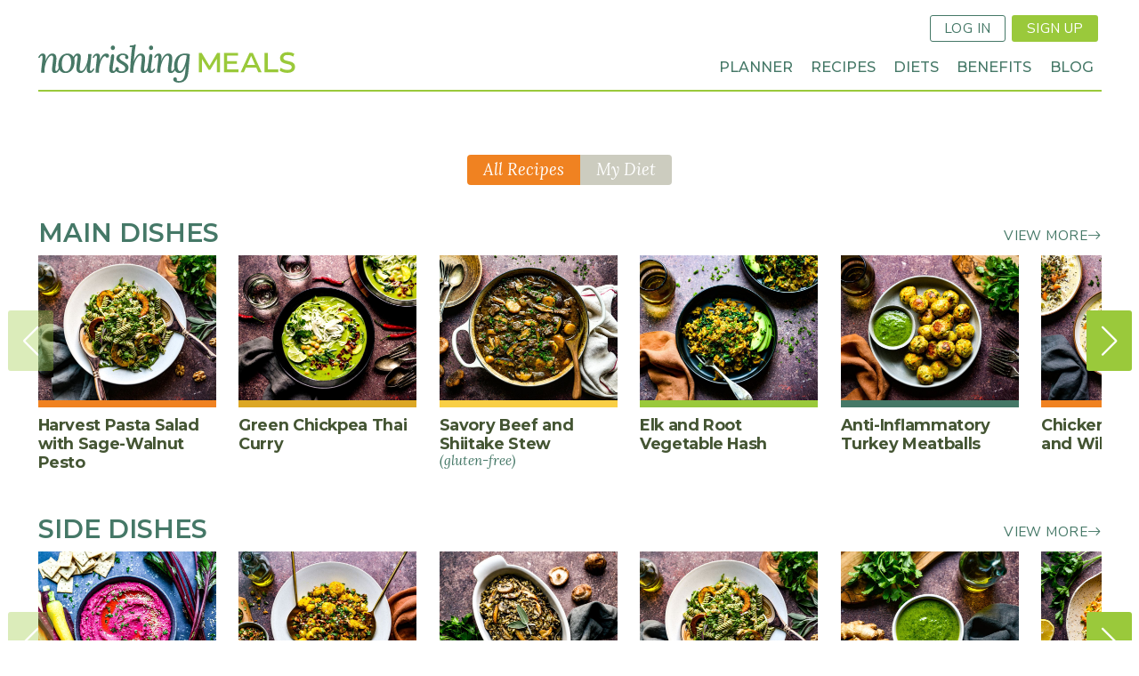

--- FILE ---
content_type: text/html; charset=UTF-8
request_url: https://nourishingmeals.com/recipes?meal_type=732&diet[913]=913&combine=&category=All&cuisine=All&flavors=All&occasion=All&season=All&page=0
body_size: 18237
content:
<!DOCTYPE html>
<!--   
   ________________
  /\  _____________\
  \ \ \____________/    
   \ \ \     _________
    \ \ \   /\   ____ \
     \ \ \  \ \__\__ \ \
      \ \ \  \/__/  \ \ \
       \ \ \_________\_\_\ 
        \ \_______________\
         \/_______________/ 
   
          Site by Gravit Digital
-->
<html lang="en" dir="ltr" prefix="content: http://purl.org/rss/1.0/modules/content/  dc: http://purl.org/dc/terms/  foaf: http://xmlns.com/foaf/0.1/  og: http://ogp.me/ns#  rdfs: http://www.w3.org/2000/01/rdf-schema#  schema: http://schema.org/  sioc: http://rdfs.org/sioc/ns#  sioct: http://rdfs.org/sioc/types#  skos: http://www.w3.org/2004/02/skos/core#  xsd: http://www.w3.org/2001/XMLSchema# ">
<head>
  <meta charset="utf-8" />
<script async src="https://www.googletagmanager.com/gtag/js?id=G-10DBHZVB75"></script>
<script>window.dataLayer = window.dataLayer || [];function gtag(){dataLayer.push(arguments)};gtag("js", new Date());gtag("set", "developer_id.dMDhkMT", true);gtag("config", "G-10DBHZVB75", {"groups":"default","page_placeholder":"PLACEHOLDER_page_location"});</script>
<link rel="canonical" href="https://nourishingmeals.com/recipes" />
<meta name="Generator" content="Drupal 9 (https://www.drupal.org)" />
<meta name="MobileOptimized" content="width" />
<meta name="HandheldFriendly" content="true" />
<meta name="viewport" content="width=device-width, initial-scale=1.0" />
<link rel="icon" href="/themes/custom/gravit/images/logomark.png" type="image/png" />

    <title>Recipes | Nourishing Meals®</title>
    <link href="https://fonts.googleapis.com/css?family=Lora:400,400i,700,700i|Montserrat:400,400i,500,500i,600,600i,700,700i|Source+Serif+Pro:400,400i,700,700i|Nunito+Sans:400,700" rel="stylesheet">

        <link rel="stylesheet" media="all" href="/sites/default/files/css/css_i6388moA9efoujNvTgllgnWC7MFd9UpadFHVFwLwsPk.css" />
<link rel="stylesheet" media="all" href="/sites/default/files/css/css_y19XG-eGBpHSAqDl0Aio8VWQi6iB9YlHqjR3eSLSWCg.css" />

    <script src="/core/assets/vendor/modernizr/modernizr.min.js?v=3.11.7"></script>
<script src="/core/misc/modernizr-additional-tests.js?v=3.11.7"></script>

    <script>(function(w,r){w._rwq=r;w[r]=w[r]||function(){(w[r].q=w[r].q||[]).push(arguments)}})(window,'rewardful');</script>
    <script async src='https://r.wdfl.co/rw.js' data-rewardful='894ed3'></script>
</head>
<body class="page-recipes section-recipes no-sidebars path-recipes">
      
  
        <div class="dialog-off-canvas-main-canvas" data-off-canvas-main-canvas>
    <div role="document" class="page">
    <header id="site-header">
            <div class="header-top">
        <div class="outer-wrapper">
                      <button class="mobile-nav button btn-text bi-list"></button>
            <div class="site-logo"><a href="/"><span>Nourishing Meals</span></a></div>
                     
              
<div id="block-userloginsignup" class="block block-bundle-raw_html block-block-content block-block-content7811e352-4112-4cb2-87cd-5c1ebabba532">
  
    
              <nav class="inline"><ul class="links inline">
<li><a class="button line-button" href="/user/login">Log In</a></li>
<li><a class="button" href="/signup">Sign Up</a></li>
</ul></nav>
  
  </div>


        </div>
      </div>
          
      <div class="header-bottom">  
        <div class="outer-wrapper">
                          <nav role="navigation" aria-labelledby="block-loggedoutmainnav-menu" id="block-loggedoutmainnav" class="block block-menu navigation menu--logged-out-main-nav">
  
    

        
              <ul class="menu">
                    <li class="menu-item menu-item-planner">
        <a href="/meal-planner" data-drupal-link-system-path="node/2417">Planner</a>
              </li>
                <li class="menu-item menu-item-recipes menu-item--active-trail">
        <a href="/recipes" data-drupal-link-system-path="recipes">Recipes</a>
              </li>
                <li class="menu-item menu-item-diets">
        <a href="/diets" data-drupal-link-system-path="node/2522">Diets</a>
              </li>
                <li class="menu-item menu-item-benefits">
        <a href="/meal-planner/benefits" data-drupal-link-system-path="node/2486">Benefits</a>
              </li>
                <li class="menu-item menu-item-blog">
        <a href="/articles" data-drupal-link-system-path="articles">Blog</a>
              </li>
        </ul>
  


  </nav>


          </div>
      </div>
    </header>
  <div class="page-wrapper">
        <section id="featured">
            


    </section>
  
  <main role="main" class="outer-wrapper main-content">
    
    
    <section id="content">
          
<div id="block-gravit-content" class="wrap block block-system block-system-main-block">
  
    
      <div class="views-element-container"><div class="view view-recipe-index view-id-recipe_index view-display-id-page_1 js-view-dom-id-708d1bcdfddaae92203585e936aaad9117295772c2477aa3739f0b5cfc44c183">
  
    
      <div class="view-header">
      <div class="mb-2">
&nbsp;</div><div class="nm-diet-tabs"><div class="tabs is-toggle toggle-view"><ul>
      <li><a href="/recipes?meal_type=732&diet[913]=913&combine=&category=All&cuisine=All&flavors=All&occasion=All&season=All&page=0" class="is-active">All Recipes</a></li>
      <li><a href="/user/login?destination=/recipes/my-diet?meal_type=732&diet[913]=913&combine=&category=All&cuisine=All&flavors=All&occasion=All&season=All&page=0">My Diet</a></li>
    </ul></div></div>
    </div>
      
      <div class="view-content">
          <div>
    <div><section about="/recipes/type/main-dishes" id="taxonomy-term-732" class="taxonomy-term vocabulary-meal-type">
  
      <div class="field field--name-name field--type-string field--label-hidden field__items">
        <div class="field__item"><h2><a href="/recipes/type/main-dishes" hreflang="en">Main Dishes</a></h2></div>
      </div>

  
  <div class="views-element-container"><div class="view view-recipe-widgets view-id-recipe_widgets view-display-id-default js-view-dom-id-43d1311793268338f5c9f70ea3f664eb1cd97905765dbed8dff1242e2c5e385f">
  
    
        <div class="more-link"><a href="/recipes/browse/main-dishes" class="bi-arrow-right text-btn">View More</a></div>

  
      
      <div class="swiper-component">
    <div class="swiper-container swiper-grid">
    <div class="swiper-wrapper view-content">
          <div class="swiper-slide views-row">
    <article id="node-12757"  role="article" about="/recipes/harvest-pasta-salad-sage-walnut-pesto" class="node node--type-recipe node--promoted node--view-mode-poster">
  
  
  
      <div class="field--name-field-image-media field--type-entity-reference">
  
  
  
  
              <figure class="bg">
          <a href="/recipes/harvest-pasta-salad-sage-walnut-pesto"><img loading="lazy" src="https://assets.nourishingmeals.com/sites/default/files/styles/poster/public/media/HARVEST%20PASTA%20SALAD%20WITH%20WALNUT-SAGE%20PESTO%20DAIRY-FREE%20VEGAN%20GLUTEN-FREE-1.jpg?h=1cf5c643" width="800" height="650" alt="HARVEST PASTA SALAD WITH WALNUT-SAGE PESTO DAIRY-FREE VEGAN GLUTEN-FREE-1" typeof="foaf:Image" class="image-style-poster" />

</a>

            </figure>
      
    
    </div>
      <h2 class="node-title field field--name-title field--type-string field--label-hidden field__items">
        <a href="/recipes/harvest-pasta-salad-sage-walnut-pesto" hreflang="en">Harvest Pasta Salad with Sage-Walnut Pesto</a>  </h2>

</article>
  </div>
    <div class="swiper-slide views-row">
    <article id="node-12742"  role="article" about="/recipes/green-chickpea-thai-curry" class="node node--type-recipe node--promoted node--view-mode-poster">
  
  
  
      <div class="field--name-field-image-media field--type-entity-reference">
  
  
  
  
              <figure class="bg">
          <a href="/recipes/green-chickpea-thai-curry"><img loading="lazy" src="https://assets.nourishingmeals.com/sites/default/files/styles/poster/public/media/VEGAN%20GREEN%20THAI%20CHICKPEA%20COCONUT%20CURRY%20STEW-2.jpg?h=c93008be" width="800" height="650" alt="VEGAN GREEN THAI CHICKPEA COCONUT CURRY STEW-2" typeof="foaf:Image" class="image-style-poster" />

</a>

            </figure>
      
    
    </div>
      <h2 class="node-title field field--name-title field--type-string field--label-hidden field__items">
        <a href="/recipes/green-chickpea-thai-curry" hreflang="en">Green Chickpea Thai Curry</a>  </h2>

</article>
  </div>
    <div class="swiper-slide views-row">
    <article id="node-12743"  role="article" about="/recipes/savory-beef-and-shiitake-stew" class="node node--type-recipe node--promoted node--view-mode-poster">
  
  
  
      <div class="field--name-field-image-media field--type-entity-reference">
  
  
  
  
              <figure class="bg">
          <a href="/recipes/savory-beef-and-shiitake-stew"><img loading="lazy" src="https://assets.nourishingmeals.com/sites/default/files/styles/poster/public/media/SAVORY%20BEEF%20AND%20SHIITAKE%20STEW%20GLUTEN-FREE-1.jpg?h=2a335fb2" width="800" height="650" alt="SAVORY BEEF AND SHIITAKE STEW GLUTEN-FREE-1" typeof="foaf:Image" class="image-style-poster" />

</a>

            </figure>
      
    
    </div>
      <h2 class="node-title field field--name-title field--type-string field--label-hidden field__items">
        <a href="/recipes/savory-beef-and-shiitake-stew" hreflang="en">Savory Beef and Shiitake Stew  <em>(gluten-free)</em></a>  </h2>

</article>
  </div>
    <div class="swiper-slide views-row">
    <article id="node-12690"  role="article" about="/recipes/elk-and-root-vegetable-hash" class="node node--type-recipe node--promoted node--view-mode-poster">
  
  
  
      <div class="field--name-field-image-media field--type-entity-reference">
  
  
  
  
              <figure class="bg">
          <a href="/recipes/elk-and-root-vegetable-hash"><img loading="lazy" src="https://assets.nourishingmeals.com/sites/default/files/styles/poster/public/media/ELK%20AND%20ROOT%20VEGETABLE%20HASH-ELIMINATION%20DIET-1.jpg?h=7cee0c2a" width="800" height="650" alt="ELK AND ROOT VEGETABLE HASH-ELIMINATION DIET-1" typeof="foaf:Image" class="image-style-poster" />

</a>

            </figure>
      
    
    </div>
      <h2 class="node-title field field--name-title field--type-string field--label-hidden field__items">
        <a href="/recipes/elk-and-root-vegetable-hash" hreflang="en">Elk and Root Vegetable Hash</a>  </h2>

</article>
  </div>
    <div class="swiper-slide views-row">
    <article id="node-12671"  role="article" about="/recipes/anti-inflammatory-turkey-meatballs" class="node node--type-recipe node--promoted node--view-mode-poster">
  
  
  
      <div class="field--name-field-image-media field--type-entity-reference">
  
  
  
  
              <figure class="bg">
          <a href="/recipes/anti-inflammatory-turkey-meatballs"><img loading="lazy" src="https://assets.nourishingmeals.com/sites/default/files/styles/poster/public/media/ANTI-INFLAMMATORY%20BAKED%20TURKEY%20MEATBALLS-1.jpg?h=bb47006a" width="800" height="650" alt="ANTI-INFLAMMATORY BAKED TURKEY MEATBALLS-1" typeof="foaf:Image" class="image-style-poster" />

</a>

            </figure>
      
    
    </div>
      <h2 class="node-title field field--name-title field--type-string field--label-hidden field__items">
        <a href="/recipes/anti-inflammatory-turkey-meatballs" hreflang="en">Anti-Inflammatory Turkey Meatballs</a>  </h2>

</article>
  </div>
    <div class="swiper-slide views-row">
    <article id="node-12644"  role="article" about="/recipes/chicken-mushroom-and-wild-rice-soup" class="node node--type-recipe node--promoted node--view-mode-poster">
  
  
  
      <div class="field--name-field-image-media field--type-entity-reference">
  
  
  
  
              <figure class="bg">
          <a href="/recipes/chicken-mushroom-and-wild-rice-soup"><img loading="lazy" src="https://assets.nourishingmeals.com/sites/default/files/styles/poster/public/media/CHICKEN-MUSHROOM-WILD-RICE-SOUP-GLUTEN-FREE-1.jpg?h=cb160ba8" width="800" height="650" alt="CHICKEN-MUSHROOM-WILD-RICE-SOUP-GLUTEN-FREE-1" typeof="foaf:Image" class="image-style-poster" />

</a>

            </figure>
      
    
    </div>
      <h2 class="node-title field field--name-title field--type-string field--label-hidden field__items">
        <a href="/recipes/chicken-mushroom-and-wild-rice-soup" hreflang="en">Chicken, Mushroom, and Wild Rice Soup</a>  </h2>

</article>
  </div>
    <div class="swiper-slide views-row">
    <article id="node-12572"  role="article" about="/recipes/shrimp-tacos-avocado-crema" class="node node--type-recipe node--promoted node--view-mode-poster">
  
  
  
      <div class="field--name-field-image-media field--type-entity-reference">
  
  
  
  
              <figure class="bg">
          <a href="/recipes/shrimp-tacos-avocado-crema"><img loading="lazy" src="https://assets.nourishingmeals.com/sites/default/files/styles/poster/public/media/SHRIMP%20TACOS%20WITH%20AVOCADO%20CREMA-1.jpg?h=8fae4197" width="800" height="650" alt="SHRIMP TACOS WITH AVOCADO CREMA-1" typeof="foaf:Image" class="image-style-poster" />

</a>

            </figure>
      
    
    </div>
      <h2 class="node-title field field--name-title field--type-string field--label-hidden field__items">
        <a href="/recipes/shrimp-tacos-avocado-crema" hreflang="en">Shrimp Tacos with Avocado Crema</a>  </h2>

</article>
  </div>
    <div class="swiper-slide views-row">
    <article id="node-12562"  role="article" about="/recipes/smoky-beef-poblano-and-black-bean-chili" class="node node--type-recipe node--promoted node--view-mode-poster">
  
  
  
      <div class="field--name-field-image-media field--type-entity-reference">
  
  
  
  
              <figure class="bg">
          <a href="/recipes/smoky-beef-poblano-and-black-bean-chili"><img loading="lazy" src="https://assets.nourishingmeals.com/sites/default/files/styles/poster/public/media/SMOKEY%20BEEF%20BLACK%20BEAN%20AND%20POBLANO%20CHILI-1.jpg?h=0f1880b2" width="800" height="650" alt="SMOKEY BEEF BLACK BEAN AND POBLANO CHILI-1" typeof="foaf:Image" class="image-style-poster" />

</a>

            </figure>
      
    
    </div>
      <h2 class="node-title field field--name-title field--type-string field--label-hidden field__items">
        <a href="/recipes/smoky-beef-poblano-and-black-bean-chili" hreflang="en">Smoky Beef, Poblano, and Black Bean Chili</a>  </h2>

</article>
  </div>
    <div class="swiper-slide views-row">
    <article id="node-12567"  role="article" about="/recipes/sumac-rubbed-whole-roasted-chicken" class="node node--type-recipe node--promoted node--view-mode-poster">
  
  
  
      <div class="field--name-field-image-media field--type-entity-reference">
  
  
  
  
              <figure class="bg">
          <a href="/recipes/sumac-rubbed-whole-roasted-chicken"><img loading="lazy" src="https://assets.nourishingmeals.com/sites/default/files/styles/poster/public/media/SUMAC-ROASTED%20WHOLE%20CHICKEN-2.jpg?h=b7c375c4" width="800" height="650" alt="SUMAC-ROASTED WHOLE CHICKEN-2" typeof="foaf:Image" class="image-style-poster" />

</a>

            </figure>
      
    
    </div>
      <h2 class="node-title field field--name-title field--type-string field--label-hidden field__items">
        <a href="/recipes/sumac-rubbed-whole-roasted-chicken" hreflang="en">Sumac-Rubbed Whole Roasted Chicken</a>  </h2>

</article>
  </div>
    <div class="swiper-slide views-row">
    <article id="node-4802"  role="article" about="/recipes/moroccan-fall-vegetable-stew" class="node node--type-recipe node--promoted node--view-mode-poster">
  
  
  
      <div class="field--name-field-image-media field--type-entity-reference">
  
  
  
  
              <figure class="bg">
          <a href="/recipes/moroccan-fall-vegetable-stew"><img loading="lazy" src="https://assets.nourishingmeals.com/sites/default/files/styles/poster/public/media/MOROCCAN%20FALL%20VEGETABLE%20CHICKPEA%20STEW%20VEGAN-2_0.jpg?h=4f7f10b9" width="800" height="650" alt="MOROCCAN FALL VEGETABLE CHICKPEA STEW VEGAN-2" typeof="foaf:Image" class="image-style-poster" />

</a>

            </figure>
      
    
    </div>
      <h2 class="node-title field field--name-title field--type-string field--label-hidden field__items">
        <a href="/recipes/moroccan-fall-vegetable-stew" hreflang="en">Moroccan Fall Vegetable Stew</a>  </h2>

</article>
  </div>
    <div class="swiper-slide views-row">
    <article id="node-12637"  role="article" about="/recipes/mediterranean-grilled-chicken-salads" class="node node--type-recipe node--promoted node--view-mode-poster">
  
  
  
      <div class="field--name-field-image-media field--type-entity-reference">
  
  
  
  
              <figure class="bg">
          <a href="/recipes/mediterranean-grilled-chicken-salads"><img loading="lazy" src="https://assets.nourishingmeals.com/sites/default/files/styles/poster/public/media/MEDITERRANEAN%20GRILLED%20CHICKEN%20SALADS-1.jpg?h=0a6e6e76" width="800" height="650" alt="MEDITERRANEAN GRILLED CHICKEN SALADS-3" typeof="foaf:Image" class="image-style-poster" />

</a>

            </figure>
      
    
    </div>
      <h2 class="node-title field field--name-title field--type-string field--label-hidden field__items">
        <a href="/recipes/mediterranean-grilled-chicken-salads" hreflang="en">Mediterranean Grilled Chicken Salads</a>  </h2>

</article>
  </div>
    <div class="swiper-slide views-row">
    <article id="node-12392"  role="article" about="/recipes/avocado-chicken-salad-lettuce-wraps" class="node node--type-recipe node--promoted node--view-mode-poster">
  
  
  
      <div class="field--name-field-image-media field--type-entity-reference">
  
  
  
  
              <figure class="bg">
          <a href="/recipes/avocado-chicken-salad-lettuce-wraps"><img loading="lazy" src="https://assets.nourishingmeals.com/sites/default/files/styles/poster/public/media/KETO%20AVOCADO%20CHICKEN%20SALAD-11_0.jpg?h=7747232f" width="800" height="650" alt="KETO AVOCADO CHICKEN SALAD-11" typeof="foaf:Image" class="image-style-poster" />

</a>

            </figure>
      
    
    </div>
      <h2 class="node-title field field--name-title field--type-string field--label-hidden field__items">
        <a href="/recipes/avocado-chicken-salad-lettuce-wraps" hreflang="en">Avocado Chicken Salad Lettuce Wraps</a>  </h2>

</article>
  </div>

    </div>
    </div>
    <div class="swiper-button-prev"></div>
    <div class="swiper-button-next"></div>    
    </div>
  
        </div>
</div>

</section>
</div>
  </div>
    <div>
    <div><section about="/recipes/type/side-dishes" id="taxonomy-term-878" class="taxonomy-term vocabulary-meal-type">
  
      <div class="field field--name-name field--type-string field--label-hidden field__items">
        <div class="field__item"><h2><a href="/recipes/type/side-dishes" hreflang="en">Side Dishes</a></h2></div>
      </div>

  
  <div class="views-element-container"><div class="view view-recipe-widgets view-id-recipe_widgets view-display-id-default js-view-dom-id-ec3b6c3689e477272d27eb5184c2b9bc266886299e6fac906a8435f76149f8e6">
  
    
        <div class="more-link"><a href="/recipes/browse/side-dishes" class="bi-arrow-right text-btn">View More</a></div>

  
      
      <div class="swiper-component">
    <div class="swiper-container swiper-grid">
    <div class="swiper-wrapper view-content">
          <div class="swiper-slide views-row">
    <article id="node-12756"  role="article" about="/recipes/roasted-beet-hummus" class="node node--type-recipe node--promoted node--view-mode-poster">
  
  
  
      <div class="field--name-field-image-media field--type-entity-reference">
  
  
  
  
              <figure class="bg">
          <a href="/recipes/roasted-beet-hummus"><img loading="lazy" src="https://assets.nourishingmeals.com/sites/default/files/styles/poster/public/media/ROASTED%20BEET%20HUMMUS%20VEGAN%20DAIRY-FREE-111.jpg?h=de74ead2" width="800" height="650" alt="ROASTED BEET HUMMUS VEGAN DAIRY-FREE-111" typeof="foaf:Image" class="image-style-poster" />

</a>

            </figure>
      
    
    </div>
      <h2 class="node-title field field--name-title field--type-string field--label-hidden field__items">
        <a href="/recipes/roasted-beet-hummus" hreflang="en">Roasted Beet Hummus</a>  </h2>

</article>
  </div>
    <div class="swiper-slide views-row">
    <article id="node-12761"  role="article" about="/recipes/curry-roasted-cauliflower-cilantro-lime-chutney-crumble" class="node node--type-recipe node--promoted node--view-mode-poster">
  
  
  
      <div class="field--name-field-image-media field--type-entity-reference">
  
  
  
  
              <figure class="bg">
          <a href="/recipes/curry-roasted-cauliflower-cilantro-lime-chutney-crumble"><img loading="lazy" src="https://assets.nourishingmeals.com/sites/default/files/styles/poster/public/media/CURRY%20ROASTED%20CAULIFLOWER%20WITH%20ALMOND-DATE%20CHUTNEY%20CRUMBLE%20VEGAN-1_0.jpg?h=51a72048" width="800" height="650" alt="CURRY ROASTED CAULIFLOWER WITH ALMOND-DATE CHUTNEY CRUMBLE VEGAN-1" typeof="foaf:Image" class="image-style-poster" />

</a>

            </figure>
      
    
    </div>
      <h2 class="node-title field field--name-title field--type-string field--label-hidden field__items">
        <a href="/recipes/curry-roasted-cauliflower-cilantro-lime-chutney-crumble" hreflang="en">Curry-Roasted Cauliflower with Cilantro–Lime Chutney Crumble</a>  </h2>

</article>
  </div>
    <div class="swiper-slide views-row">
    <article id="node-12804"  role="article" about="/recipes/wild-rice-and-mushroom-pilaf" class="node node--type-recipe node--promoted node--view-mode-poster">
  
  
  
      <div class="field--name-field-image-media field--type-entity-reference">
  
  
  
  
              <figure class="bg">
          <a href="/recipes/wild-rice-and-mushroom-pilaf"><img loading="lazy" src="https://assets.nourishingmeals.com/sites/default/files/styles/poster/public/media/WILD%20RICE%20MUSHROOM%20PILAF%20VEGAN-1.jpg?h=385e5eb7" width="800" height="650" alt="WILD RICE MUSHROOM PILAF VEGAN-1" typeof="foaf:Image" class="image-style-poster" />

</a>

            </figure>
      
    
    </div>
      <h2 class="node-title field field--name-title field--type-string field--label-hidden field__items">
        <a href="/recipes/wild-rice-and-mushroom-pilaf" hreflang="en">Wild Rice and Mushroom Pilaf</a>  </h2>

</article>
  </div>
    <div class="swiper-slide views-row">
    <article id="node-12757"  role="article" about="/recipes/harvest-pasta-salad-sage-walnut-pesto" class="node node--type-recipe node--promoted node--view-mode-poster">
  
  
  
      <div class="field--name-field-image-media field--type-entity-reference">
  
  
  
  
              <figure class="bg">
          <a href="/recipes/harvest-pasta-salad-sage-walnut-pesto"><img loading="lazy" src="https://assets.nourishingmeals.com/sites/default/files/styles/poster/public/media/HARVEST%20PASTA%20SALAD%20WITH%20WALNUT-SAGE%20PESTO%20DAIRY-FREE%20VEGAN%20GLUTEN-FREE-1.jpg?h=1cf5c643" width="800" height="650" alt="HARVEST PASTA SALAD WITH WALNUT-SAGE PESTO DAIRY-FREE VEGAN GLUTEN-FREE-1" typeof="foaf:Image" class="image-style-poster" />

</a>

            </figure>
      
    
    </div>
      <h2 class="node-title field field--name-title field--type-string field--label-hidden field__items">
        <a href="/recipes/harvest-pasta-salad-sage-walnut-pesto" hreflang="en">Harvest Pasta Salad with Sage-Walnut Pesto</a>  </h2>

</article>
  </div>
    <div class="swiper-slide views-row">
    <article id="node-12669"  role="article" about="/recipes/ginger-lime-green-glow-sauce" class="node node--type-recipe node--promoted node--view-mode-poster">
  
  
  
      <div class="field--name-field-image-media field--type-entity-reference">
  
  
  
  
              <figure class="bg">
          <a href="/recipes/ginger-lime-green-glow-sauce"><img loading="lazy" src="https://assets.nourishingmeals.com/sites/default/files/styles/poster/public/media/CILANTRO-LIME%20GREEN%20GLOW%20SAUCE-1.jpg?h=35cc1358" width="800" height="650" alt="CILANTRO-LIME GREEN GLOW SAUCE-1" typeof="foaf:Image" class="image-style-poster" />

</a>

            </figure>
      
    
    </div>
      <h2 class="node-title field field--name-title field--type-string field--label-hidden field__items">
        <a href="/recipes/ginger-lime-green-glow-sauce" hreflang="en">Ginger-Lime Green Glow Sauce</a>  </h2>

</article>
  </div>
    <div class="swiper-slide views-row">
    <article id="node-12666"  role="article" about="/recipes/carrot-cabbage-detox-slaw" class="node node--type-recipe node--promoted node--view-mode-poster">
  
  
  
      <div class="field--name-field-image-media field--type-entity-reference">
  
  
  
  
              <figure class="bg">
          <a href="/recipes/carrot-cabbage-detox-slaw"><img loading="lazy" src="https://assets.nourishingmeals.com/sites/default/files/styles/poster/public/media/CARROT-CABBAGE%20DETOX%20SLAW-11.jpg?h=385e5eb7" width="800" height="650" alt="CARROT-CABBAGE DETOX SLAW-1" typeof="foaf:Image" class="image-style-poster" />

</a>

            </figure>
      
    
    </div>
      <h2 class="node-title field field--name-title field--type-string field--label-hidden field__items">
        <a href="/recipes/carrot-cabbage-detox-slaw" hreflang="en">Carrot Cabbage Detox Slaw</a>  </h2>

</article>
  </div>
    <div class="swiper-slide views-row">
    <article id="node-12652"  role="article" about="/recipes/fall-harvest-salad-roasted-squash-and-pomegranate" class="node node--type-recipe node--promoted node--view-mode-poster">
  
  
  
      <div class="field--name-field-image-media field--type-entity-reference">
  
  
  
  
              <figure class="bg">
          <a href="/recipes/fall-harvest-salad-roasted-squash-and-pomegranate"><img loading="lazy" src="https://assets.nourishingmeals.com/sites/default/files/styles/poster/public/media/Fall%20Harvest%20Salad%20with%20Roasted%20Squash%20and%20Pomegranat-11.jpg?h=b6100fd8" width="800" height="650" alt="Fall Harvest Salad with Roasted Squash and Pomegranat-11" typeof="foaf:Image" class="image-style-poster" />

</a>

            </figure>
      
    
    </div>
      <h2 class="node-title field field--name-title field--type-string field--label-hidden field__items">
        <a href="/recipes/fall-harvest-salad-roasted-squash-and-pomegranate" hreflang="en">Fall Harvest Salad with Roasted Squash and Pomegranate</a>  </h2>

</article>
  </div>
    <div class="swiper-slide views-row">
    <article id="node-12565"  role="article" about="/recipes/roasted-autumn-vegetables-rosemary" class="node node--type-recipe node--promoted node--view-mode-poster">
  
  
  
      <div class="field--name-field-image-media field--type-entity-reference">
  
  
  
  
              <figure class="bg">
          <a href="/recipes/roasted-autumn-vegetables-rosemary"><img loading="lazy" src="https://assets.nourishingmeals.com/sites/default/files/styles/poster/public/media/ROASTED%20AUTUMN%20VEGETABLES%20WITH%20ROSEMARY-1.jpg?h=c07d83af" width="800" height="650" alt="ROASTED AUTUMN VEGETABLES WITH ROSEMARY-1" typeof="foaf:Image" class="image-style-poster" />

</a>

            </figure>
      
    
    </div>
      <h2 class="node-title field field--name-title field--type-string field--label-hidden field__items">
        <a href="/recipes/roasted-autumn-vegetables-rosemary" hreflang="en">Roasted Autumn Vegetables with Rosemary</a>  </h2>

</article>
  </div>
    <div class="swiper-slide views-row">
    <article id="node-12571"  role="article" about="/recipes/curried-pumpkin-soup" class="node node--type-recipe node--promoted node--view-mode-poster">
  
  
  
      <div class="field--name-field-image-media field--type-entity-reference">
  
  
  
  
              <figure class="bg">
          <a href="/recipes/curried-pumpkin-soup"><img loading="lazy" src="https://assets.nourishingmeals.com/sites/default/files/styles/poster/public/media/CURRIED%20PUMPKIN%20SOUP%20DAIRY-FREE-1.jpg?h=5bf5fc68" width="800" height="650" alt="CURRIED PUMPKIN SOUP DAIRY-FREE-1" typeof="foaf:Image" class="image-style-poster" />

</a>

            </figure>
      
    
    </div>
      <h2 class="node-title field field--name-title field--type-string field--label-hidden field__items">
        <a href="/recipes/curried-pumpkin-soup" hreflang="en">Curried Pumpkin Soup</a>  </h2>

</article>
  </div>
    <div class="swiper-slide views-row">
    <article id="node-12542"  role="article" about="/recipes/shaved-brussels-sprouts-and-apple-salad-maple-lemon-vinaigrette" class="node node--type-recipe node--promoted node--view-mode-poster">
  
  
  
      <div class="field--name-field-image-media field--type-entity-reference">
  
  
  
  
              <figure class="bg">
          <a href="/recipes/shaved-brussels-sprouts-and-apple-salad-maple-lemon-vinaigrette"><img loading="lazy" src="https://assets.nourishingmeals.com/sites/default/files/styles/poster/public/media/SHAVED%20BRUSSELS%20SPROUTS%20AND%20APPLE%20SALAD%20WITH%20MAPLE-LEMON%20VINAIGRETTE-1.jpg?h=c303b29f" width="800" height="650" alt="SHAVED BRUSSELS SPROUTS AND APPLE SALAD WITH MAPLE-LEMON VINAIGRETTE-1" typeof="foaf:Image" class="image-style-poster" />

</a>

            </figure>
      
    
    </div>
      <h2 class="node-title field field--name-title field--type-string field--label-hidden field__items">
        <a href="/recipes/shaved-brussels-sprouts-and-apple-salad-maple-lemon-vinaigrette" hreflang="en">Shaved Brussels Sprouts and Apple Salad with Maple-Lemon Vinaigrette</a>  </h2>

</article>
  </div>
    <div class="swiper-slide views-row">
    <article id="node-12566"  role="article" about="/recipes/sweet-corn-salad-lime-vinaigrette" class="node node--type-recipe node--promoted node--view-mode-poster">
  
  
  
      <div class="field--name-field-image-media field--type-entity-reference">
  
  
  
  
              <figure class="bg">
          <a href="/recipes/sweet-corn-salad-lime-vinaigrette"><img loading="lazy" src="https://assets.nourishingmeals.com/sites/default/files/styles/poster/public/media/Sweet%20Corn%20Salad%20with%20Lime%20Vinaigrette-1.jpg?h=5b642642" width="800" height="650" alt="Sweet Corn Salad with Lime Vinaigrette-1" typeof="foaf:Image" class="image-style-poster" />

</a>

            </figure>
      
    
    </div>
      <h2 class="node-title field field--name-title field--type-string field--label-hidden field__items">
        <a href="/recipes/sweet-corn-salad-lime-vinaigrette" hreflang="en">Sweet Corn Salad with Lime Vinaigrette</a>  </h2>

</article>
  </div>
    <div class="swiper-slide views-row">
    <article id="node-12530"  role="article" about="/recipes/creamy-thai-broccoli-cauliflower-soup" class="node node--type-recipe node--promoted node--view-mode-poster">
  
  
  
      <div class="field--name-field-image-media field--type-entity-reference">
  
  
  
  
              <figure class="bg">
          <a href="/recipes/creamy-thai-broccoli-cauliflower-soup"><img loading="lazy" src="https://assets.nourishingmeals.com/sites/default/files/styles/poster/public/media/CREAMY%20THAI%20BROCCOLI-CAULIFLOWER%20SOUP-1.jpg?h=92af81b3" width="800" height="650" alt="CREAMY THAI BROCCOLI-CAULIFLOWER SOUP-1" typeof="foaf:Image" class="image-style-poster" />

</a>

            </figure>
      
    
    </div>
      <h2 class="node-title field field--name-title field--type-string field--label-hidden field__items">
        <a href="/recipes/creamy-thai-broccoli-cauliflower-soup" hreflang="en">Creamy Thai Broccoli-Cauliflower Soup</a>  </h2>

</article>
  </div>

    </div>
    </div>
    <div class="swiper-button-prev"></div>
    <div class="swiper-button-next"></div>    
    </div>
  
        </div>
</div>

</section>
</div>
  </div>
    <div>
    <div><section about="/recipes/type/breakfast" id="taxonomy-term-783" class="taxonomy-term vocabulary-meal-type">
  
      <div class="field field--name-name field--type-string field--label-hidden field__items">
        <div class="field__item"><h2><a href="/recipes/type/breakfast" hreflang="en">Breakfast</a></h2></div>
      </div>

  
  <div class="views-element-container"><div class="view view-recipe-widgets view-id-recipe_widgets view-display-id-default js-view-dom-id-23426cbeb84e9058c63649ef3758d5348f94b761c520cb049d2ba6496b52f311">
  
    
        <div class="more-link"><a href="/recipes/browse/breakfast" class="bi-arrow-right text-btn">View More</a></div>

  
      
      <div class="swiper-component">
    <div class="swiper-container swiper-grid">
    <div class="swiper-wrapper view-content">
          <div class="swiper-slide views-row">
    <article id="node-12740"  role="article" about="/recipes/low-oxalate-banana-flax-muffins" class="node node--type-recipe node--promoted node--view-mode-poster">
  
  
  
      <div class="field--name-field-image-media field--type-entity-reference">
  
  
  
  
              <figure class="bg">
          <a href="/recipes/low-oxalate-banana-flax-muffins"><img loading="lazy" src="https://assets.nourishingmeals.com/sites/default/files/styles/poster/public/media/LOW-OXALATE%20GLUTEN-FREE%20BANANA%20FLAX%20MUFFINS-1.jpg?h=e4b8ccc2" width="800" height="650" alt="LOW-OXALATE GLUTEN-FREE BANANA FLAX MUFFINS-1" typeof="foaf:Image" class="image-style-poster" />

</a>

            </figure>
      
    
    </div>
      <h2 class="node-title field field--name-title field--type-string field--label-hidden field__items">
        <a href="/recipes/low-oxalate-banana-flax-muffins" hreflang="en">Low-Oxalate Banana-Flax Muffins</a>  </h2>

</article>
  </div>
    <div class="swiper-slide views-row">
    <article id="node-12690"  role="article" about="/recipes/elk-and-root-vegetable-hash" class="node node--type-recipe node--promoted node--view-mode-poster">
  
  
  
      <div class="field--name-field-image-media field--type-entity-reference">
  
  
  
  
              <figure class="bg">
          <a href="/recipes/elk-and-root-vegetable-hash"><img loading="lazy" src="https://assets.nourishingmeals.com/sites/default/files/styles/poster/public/media/ELK%20AND%20ROOT%20VEGETABLE%20HASH-ELIMINATION%20DIET-1.jpg?h=7cee0c2a" width="800" height="650" alt="ELK AND ROOT VEGETABLE HASH-ELIMINATION DIET-1" typeof="foaf:Image" class="image-style-poster" />

</a>

            </figure>
      
    
    </div>
      <h2 class="node-title field field--name-title field--type-string field--label-hidden field__items">
        <a href="/recipes/elk-and-root-vegetable-hash" hreflang="en">Elk and Root Vegetable Hash</a>  </h2>

</article>
  </div>
    <div class="swiper-slide views-row">
    <article id="node-12640"  role="article" about="/recipes/blueberry-protein-smoothie" class="node node--type-recipe node--promoted node--view-mode-poster">
  
  
  
      <div class="field--name-field-image-media field--type-entity-reference">
  
  
  
  
              <figure class="bg">
          <a href="/recipes/blueberry-protein-smoothie"><img loading="lazy" src="https://assets.nourishingmeals.com/sites/default/files/styles/poster/public/media/BLUEBERRY%20PROTEIN%20SMOOTHIE%20RECIPE-11.jpg?h=ccbe5a03" width="800" height="650" alt="BLUEBERRY PROTEIN SMOOTHIE RECIPE-11" typeof="foaf:Image" class="image-style-poster" />

</a>

            </figure>
      
    
    </div>
      <h2 class="node-title field field--name-title field--type-string field--label-hidden field__items">
        <a href="/recipes/blueberry-protein-smoothie" hreflang="en">Blueberry Protein Smoothie</a>  </h2>

</article>
  </div>
    <div class="swiper-slide views-row">
    <article id="node-12444"  role="article" about="/recipes/matcha-chia-pudding" class="node node--type-recipe node--promoted node--view-mode-poster">
  
  
  
      <div class="field--name-field-image-media field--type-entity-reference">
  
  
  
  
              <figure class="bg">
          <a href="/recipes/matcha-chia-pudding"><img loading="lazy" src="https://assets.nourishingmeals.com/sites/default/files/styles/poster/public/media/MATCHA%20CHIA%20PUDDING-11.jpg?h=250dcbd8" width="800" height="650" alt="MATCHA CHIA PUDDING-1" typeof="foaf:Image" class="image-style-poster" />

</a>

            </figure>
      
    
    </div>
      <h2 class="node-title field field--name-title field--type-string field--label-hidden field__items">
        <a href="/recipes/matcha-chia-pudding" hreflang="en">Matcha Chia Pudding</a>  </h2>

</article>
  </div>
    <div class="swiper-slide views-row">
    <article id="node-12412"  role="article" about="/recipes/breakfast-greens-and-eggs" class="node node--type-recipe node--promoted node--view-mode-poster">
  
  
  
      <div class="field--name-field-image-media field--type-entity-reference">
  
  
  
  
              <figure class="bg">
          <a href="/recipes/breakfast-greens-and-eggs"><img loading="lazy" src="https://assets.nourishingmeals.com/sites/default/files/styles/poster/public/media/BREAKFAST%20EGGS%20AND%20GREENS%20LOW-HISTAMINE%20LOW-CARB-1_0.jpg?h=f2389934" width="800" height="650" alt="BREAKFAST EGGS AND GREENS LOW-HISTAMINE LOW-CARB-1" typeof="foaf:Image" class="image-style-poster" />

</a>

            </figure>
      
    
    </div>
      <h2 class="node-title field field--name-title field--type-string field--label-hidden field__items">
        <a href="/recipes/breakfast-greens-and-eggs" hreflang="en">Breakfast Greens and Eggs</a>  </h2>

</article>
  </div>
    <div class="swiper-slide views-row">
    <article id="node-12403"  role="article" about="/recipes/cottage-cheese-superfood-bowls" class="node node--type-recipe node--promoted node--view-mode-poster">
  
  
  
      <div class="field--name-field-image-media field--type-entity-reference">
  
  
  
  
              <figure class="bg">
          <a href="/recipes/cottage-cheese-superfood-bowls"><img loading="lazy" src="https://assets.nourishingmeals.com/sites/default/files/styles/poster/public/media/COTTAGE%20CHEESE%20PUMPKIN%20SEED%20SUPERFOOD%20BOWLS-1.jpg?h=0c23f876" width="800" height="650" alt="COTTAGE CHEESE PUMPKIN SEED SUPERFOOD BOWLS-1" typeof="foaf:Image" class="image-style-poster" />

</a>

            </figure>
      
    
    </div>
      <h2 class="node-title field field--name-title field--type-string field--label-hidden field__items">
        <a href="/recipes/cottage-cheese-superfood-bowls" hreflang="en">Cottage Cheese Superfood Bowls</a>  </h2>

</article>
  </div>
    <div class="swiper-slide views-row">
    <article id="node-12379"  role="article" about="/recipes/elk-potato-breakfast-hash" class="node node--type-recipe node--promoted node--view-mode-poster">
  
  
  
      <div class="field--name-field-image-media field--type-entity-reference">
  
  
  
  
              <figure class="bg">
          <a href="/recipes/elk-potato-breakfast-hash"><img loading="lazy" src="https://assets.nourishingmeals.com/sites/default/files/styles/poster/public/media/ELK%20POTATO%20BREAKFAST%20HASH-22.jpg?h=453aef37" width="800" height="650" alt="ELK POTATO BREAKFAST HASH-2" typeof="foaf:Image" class="image-style-poster" />

</a>

            </figure>
      
    
    </div>
      <h2 class="node-title field field--name-title field--type-string field--label-hidden field__items">
        <a href="/recipes/elk-potato-breakfast-hash" hreflang="en">Elk Potato Breakfast Hash</a>  </h2>

</article>
  </div>
    <div class="swiper-slide views-row">
    <article id="node-12235"  role="article" about="/recipes/blueberry-zucchini-coffee-cake-almond-crumb-topping" class="node node--type-recipe node--promoted node--view-mode-poster">
  
  
  
      <div class="field--name-field-image-media field--type-entity-reference">
  
  
  
  
              <figure class="bg">
          <a href="/recipes/blueberry-zucchini-coffee-cake-almond-crumb-topping"><img loading="lazy" src="https://assets.nourishingmeals.com/sites/default/files/styles/poster/public/media/BLUEBERRY%20ZUCCHINI%20COFFEE%20CAKE%20GLUTEN-FREE-1.jpg?h=22b04ba5" width="800" height="650" alt="BLUEBERRY ZUCCHINI COFFEE CAKE GLUTEN-FREE-1" typeof="foaf:Image" class="image-style-poster" />

</a>

            </figure>
      
    
    </div>
      <h2 class="node-title field field--name-title field--type-string field--label-hidden field__items">
        <a href="/recipes/blueberry-zucchini-coffee-cake-almond-crumb-topping" hreflang="en">Blueberry-Zucchini Coffee Cake with Almond Crumb Topping</a>  </h2>

</article>
  </div>
    <div class="swiper-slide views-row">
    <article id="node-12222"  role="article" about="/recipes/buckwheat-cottage-cheese-blender-pancakes" class="node node--type-recipe node--promoted node--view-mode-poster">
  
  
  
      <div class="field--name-field-image-media field--type-entity-reference">
  
  
  
  
              <figure class="bg">
          <a href="/recipes/buckwheat-cottage-cheese-blender-pancakes"><img loading="lazy" src="https://assets.nourishingmeals.com/sites/default/files/styles/poster/public/media/HIGH-PROTEIN%20BUCKWHEAT%20COTTAGE%20CHEESE%20BLENDER%20PANCAKES%20GLUTEN-FREE-22.jpg?h=e68e8587" width="800" height="650" alt="HIGH-PROTEIN BUCKWHEAT COTTAGE CHEESE BLENDER PANCAKES GLUTEN-FREE-22" typeof="foaf:Image" class="image-style-poster" />

</a>

            </figure>
      
    
    </div>
      <h2 class="node-title field field--name-title field--type-string field--label-hidden field__items">
        <a href="/recipes/buckwheat-cottage-cheese-blender-pancakes" hreflang="en">Buckwheat Cottage Cheese Blender Pancakes</a>  </h2>

</article>
  </div>
    <div class="swiper-slide views-row">
    <article id="node-12234"  role="article" about="/recipes/broccoli-and-basil-egg-bites" class="node node--type-recipe node--promoted node--view-mode-poster">
  
  
  
      <div class="field--name-field-image-media field--type-entity-reference">
  
  
  
  
              <figure class="bg">
          <a href="/recipes/broccoli-and-basil-egg-bites"><img loading="lazy" src="https://assets.nourishingmeals.com/sites/default/files/styles/poster/public/media/BROCCOLI%20BASIL%20EGG%20BITES%20DAIRY-FREE-1.jpg?h=9c4a241a" width="800" height="650" alt="BROCCOLI BASIL EGG BITES DAIRY-FREE-1" typeof="foaf:Image" class="image-style-poster" />

</a>

            </figure>
      
    
    </div>
      <h2 class="node-title field field--name-title field--type-string field--label-hidden field__items">
        <a href="/recipes/broccoli-and-basil-egg-bites" hreflang="en">Broccoli and Basil Egg Bites</a>  </h2>

</article>
  </div>
    <div class="swiper-slide views-row">
    <article id="node-12192"  role="article" about="/recipes/tropical-mango-lime-protein-smoothie" class="node node--type-recipe node--promoted node--view-mode-poster">
  
  
  
      <div class="field--name-field-image-media field--type-entity-reference">
  
  
  
  
              <figure class="bg">
          <a href="/recipes/tropical-mango-lime-protein-smoothie"><img loading="lazy" src="https://assets.nourishingmeals.com/sites/default/files/styles/poster/public/media/TROPICAL%20MANGO%20LIME%20PROTEIN%20SMOOTHIE.jpg?h=7cee0c2a" width="800" height="650" alt="TROPICAL MANGO LIME PROTEIN SMOOTHIE" typeof="foaf:Image" class="image-style-poster" />

</a>

            </figure>
      
    
    </div>
      <h2 class="node-title field field--name-title field--type-string field--label-hidden field__items">
        <a href="/recipes/tropical-mango-lime-protein-smoothie" hreflang="en">Tropical Mango-Lime Protein Smoothie</a>  </h2>

</article>
  </div>
    <div class="swiper-slide views-row">
    <article id="node-11943"  role="article" about="/recipes/high-protein-lemon-blueberry-overnight-oats" class="node node--type-recipe node--promoted node--view-mode-poster">
  
  
  
      <div class="field--name-field-image-media field--type-entity-reference">
  
  
  
  
              <figure class="bg">
          <a href="/recipes/high-protein-lemon-blueberry-overnight-oats"><img loading="lazy" src="https://assets.nourishingmeals.com/sites/default/files/styles/poster/public/media/HIGH%20PROTEIN%20LEMON-BLUEBERRY%20OVERNIGHT%20OATS-1.jpg?h=111871d7" width="800" height="650" alt="HIGH PROTEIN LEMON-BLUEBERRY OVERNIGHT OATS-1" typeof="foaf:Image" class="image-style-poster" />

</a>

            </figure>
      
    
    </div>
      <h2 class="node-title field field--name-title field--type-string field--label-hidden field__items">
        <a href="/recipes/high-protein-lemon-blueberry-overnight-oats" hreflang="en">High-Protein Lemon-Blueberry Overnight Oats</a>  </h2>

</article>
  </div>

    </div>
    </div>
    <div class="swiper-button-prev"></div>
    <div class="swiper-button-next"></div>    
    </div>
  
        </div>
</div>

</section>
</div>
  </div>
    <div>
    <div><section about="/recipes/type/lunch" id="taxonomy-term-941" class="taxonomy-term vocabulary-meal-type">
  
      <div class="field field--name-name field--type-string field--label-hidden field__items">
        <div class="field__item"><h2><a href="/recipes/type/lunch" hreflang="en">Lunch</a></h2></div>
      </div>

  
  <div class="views-element-container"><div class="view view-recipe-widgets view-id-recipe_widgets view-display-id-default js-view-dom-id-6f9ddd5fd825ea1aad596a9f6207e73a058dcf7c8cd70069da870130b2d8bec7">
  
    
        <div class="more-link"><a href="/recipes/browse/lunch" class="bi-arrow-right text-btn">View More</a></div>

  
      
      <div class="swiper-component">
    <div class="swiper-container swiper-grid">
    <div class="swiper-wrapper view-content">
          <div class="swiper-slide views-row">
    <article id="node-12757"  role="article" about="/recipes/harvest-pasta-salad-sage-walnut-pesto" class="node node--type-recipe node--promoted node--view-mode-poster">
  
  
  
      <div class="field--name-field-image-media field--type-entity-reference">
  
  
  
  
              <figure class="bg">
          <a href="/recipes/harvest-pasta-salad-sage-walnut-pesto"><img loading="lazy" src="https://assets.nourishingmeals.com/sites/default/files/styles/poster/public/media/HARVEST%20PASTA%20SALAD%20WITH%20WALNUT-SAGE%20PESTO%20DAIRY-FREE%20VEGAN%20GLUTEN-FREE-1.jpg?h=1cf5c643" width="800" height="650" alt="HARVEST PASTA SALAD WITH WALNUT-SAGE PESTO DAIRY-FREE VEGAN GLUTEN-FREE-1" typeof="foaf:Image" class="image-style-poster" />

</a>

            </figure>
      
    
    </div>
      <h2 class="node-title field field--name-title field--type-string field--label-hidden field__items">
        <a href="/recipes/harvest-pasta-salad-sage-walnut-pesto" hreflang="en">Harvest Pasta Salad with Sage-Walnut Pesto</a>  </h2>

</article>
  </div>
    <div class="swiper-slide views-row">
    <article id="node-12530"  role="article" about="/recipes/creamy-thai-broccoli-cauliflower-soup" class="node node--type-recipe node--promoted node--view-mode-poster">
  
  
  
      <div class="field--name-field-image-media field--type-entity-reference">
  
  
  
  
              <figure class="bg">
          <a href="/recipes/creamy-thai-broccoli-cauliflower-soup"><img loading="lazy" src="https://assets.nourishingmeals.com/sites/default/files/styles/poster/public/media/CREAMY%20THAI%20BROCCOLI-CAULIFLOWER%20SOUP-1.jpg?h=92af81b3" width="800" height="650" alt="CREAMY THAI BROCCOLI-CAULIFLOWER SOUP-1" typeof="foaf:Image" class="image-style-poster" />

</a>

            </figure>
      
    
    </div>
      <h2 class="node-title field field--name-title field--type-string field--label-hidden field__items">
        <a href="/recipes/creamy-thai-broccoli-cauliflower-soup" hreflang="en">Creamy Thai Broccoli-Cauliflower Soup</a>  </h2>

</article>
  </div>
    <div class="swiper-slide views-row">
    <article id="node-12392"  role="article" about="/recipes/avocado-chicken-salad-lettuce-wraps" class="node node--type-recipe node--promoted node--view-mode-poster">
  
  
  
      <div class="field--name-field-image-media field--type-entity-reference">
  
  
  
  
              <figure class="bg">
          <a href="/recipes/avocado-chicken-salad-lettuce-wraps"><img loading="lazy" src="https://assets.nourishingmeals.com/sites/default/files/styles/poster/public/media/KETO%20AVOCADO%20CHICKEN%20SALAD-11_0.jpg?h=7747232f" width="800" height="650" alt="KETO AVOCADO CHICKEN SALAD-11" typeof="foaf:Image" class="image-style-poster" />

</a>

            </figure>
      
    
    </div>
      <h2 class="node-title field field--name-title field--type-string field--label-hidden field__items">
        <a href="/recipes/avocado-chicken-salad-lettuce-wraps" hreflang="en">Avocado Chicken Salad Lettuce Wraps</a>  </h2>

</article>
  </div>
    <div class="swiper-slide views-row">
    <article id="node-12318"  role="article" about="/recipes/everyday-grilled-chicken-salad" class="node node--type-recipe node--promoted node--view-mode-poster">
  
  
  
      <div class="field--name-field-image-media field--type-entity-reference">
  
  
  
  
              <figure class="bg">
          <a href="/recipes/everyday-grilled-chicken-salad"><img loading="lazy" src="https://assets.nourishingmeals.com/sites/default/files/styles/poster/public/media/AIP%20LOW-FODMAP%20GRILLED%20CHICKEN%20SALAD-1.jpg?h=d34283d8" width="800" height="650" alt="AIP LOW-FODMAP GRILLED CHICKEN SALAD-1" typeof="foaf:Image" class="image-style-poster" />

</a>

            </figure>
      
    
    </div>
      <h2 class="node-title field field--name-title field--type-string field--label-hidden field__items">
        <a href="/recipes/everyday-grilled-chicken-salad" hreflang="en">Everyday Grilled Chicken Salad</a>  </h2>

</article>
  </div>
    <div class="swiper-slide views-row">
    <article id="node-12206"  role="article" about="/recipes/chickpea-cucumber-and-tomato-basil-salad" class="node node--type-recipe node--promoted node--view-mode-poster">
  
  
  
      <div class="field--name-field-image-media field--type-entity-reference">
  
  
  
  
              <figure class="bg">
          <a href="/recipes/chickpea-cucumber-and-tomato-basil-salad"><img loading="lazy" src="https://assets.nourishingmeals.com/sites/default/files/styles/poster/public/media/SUMMER%20CUCUMBER-TOMATO-CHICKPEA-SALAD-1_0.jpg?h=fc9d7ccb" width="800" height="650" alt="SUMMER CUCUMBER-TOMATO-CHICKPEA-SALAD-1" typeof="foaf:Image" class="image-style-poster" />

</a>

            </figure>
      
    
    </div>
      <h2 class="node-title field field--name-title field--type-string field--label-hidden field__items">
        <a href="/recipes/chickpea-cucumber-and-tomato-basil-salad" hreflang="en">Chickpea, Cucumber, and Tomato Basil Salad</a>  </h2>

</article>
  </div>
    <div class="swiper-slide views-row">
    <article id="node-12201"  role="article" about="/recipes/summer-vegetable-and-salmon-soup" class="node node--type-recipe node--promoted node--view-mode-poster">
  
  
  
      <div class="field--name-field-image-media field--type-entity-reference">
  
  
  
  
              <figure class="bg">
          <a href="/recipes/summer-vegetable-and-salmon-soup"><img loading="lazy" src="https://assets.nourishingmeals.com/sites/default/files/styles/poster/public/media/-SUMMER%20VEGETABLE%20AND%20SALMON%20SOUP-DAIRY-FREE-11.jpg?h=027b0bdc" width="800" height="650" alt="SUMMER VEGETABLE AND SALMON SOUP-DAIRY-FREE-1" typeof="foaf:Image" class="image-style-poster" />

</a>

            </figure>
      
    
    </div>
      <h2 class="node-title field field--name-title field--type-string field--label-hidden field__items">
        <a href="/recipes/summer-vegetable-and-salmon-soup" hreflang="en">Summer Vegetable and Salmon Soup</a>  </h2>

</article>
  </div>
    <div class="swiper-slide views-row">
    <article id="node-11984"  role="article" about="/recipes/raspberry-kale-and-salmon-detox-salad-raspberry-vinaigrette" class="node node--type-recipe node--promoted node--view-mode-poster">
  
  
  
      <div class="field--name-field-image-media field--type-entity-reference">
  
  
  
  
              <figure class="bg">
          <a href="/recipes/raspberry-kale-and-salmon-detox-salad-raspberry-vinaigrette"><img loading="lazy" src="https://assets.nourishingmeals.com/sites/default/files/styles/poster/public/media/DETOX%20SALMON%20RASPBERRY%20SALAD%20WITH%20BLACK%20RICE%20MEAL-1.jpg?h=c1b989d0" width="800" height="650" alt="DETOX SALMON RASPBERRY SALAD WITH BLACK RICE MEAL-1" typeof="foaf:Image" class="image-style-poster" />

</a>

            </figure>
      
    
    </div>
      <h2 class="node-title field field--name-title field--type-string field--label-hidden field__items">
        <a href="/recipes/raspberry-kale-and-salmon-detox-salad-raspberry-vinaigrette" hreflang="en">Raspberry, Kale, and Salmon Detox Salad with Raspberry Vinaigrette</a>  </h2>

</article>
  </div>
    <div class="swiper-slide views-row">
    <article id="node-11945"  role="article" about="/recipes/summer-vegetable-chicken-and-navy-bean-soup" class="node node--type-recipe node--promoted node--view-mode-poster">
  
  
  
      <div class="field--name-field-image-media field--type-entity-reference">
  
  
  
  
              <figure class="bg">
          <a href="/recipes/summer-vegetable-chicken-and-navy-bean-soup"><img loading="lazy" src="https://assets.nourishingmeals.com/sites/default/files/styles/poster/public/media/SUMMER%20VEGETABLE%20CHICKEN%20NAVY%20BEAN%20SOUP-2.jpg?h=241b6178" width="800" height="650" alt="SUMMER VEGETABLE CHICKEN NAVY BEAN SOUP-2" typeof="foaf:Image" class="image-style-poster" />

</a>

            </figure>
      
    
    </div>
      <h2 class="node-title field field--name-title field--type-string field--label-hidden field__items">
        <a href="/recipes/summer-vegetable-chicken-and-navy-bean-soup" hreflang="en">Summer Vegetable, Chicken, and Navy Bean Soup</a>  </h2>

</article>
  </div>
    <div class="swiper-slide views-row">
    <article id="node-11936"  role="article" about="/recipes/roasted-sweet-potato-and-black-bean-salad-lime-vinaigrette" class="node node--type-recipe node--promoted node--view-mode-poster">
  
  
  
      <div class="field--name-field-image-media field--type-entity-reference">
  
  
  
  
              <figure class="bg">
          <a href="/recipes/roasted-sweet-potato-and-black-bean-salad-lime-vinaigrette"><img loading="lazy" src="https://assets.nourishingmeals.com/sites/default/files/styles/poster/public/media/ROASTED%20SWEET%20POTATO%20AND%20BLACK%20BEAN%20SALAD%20WITH%20LIME%20VINAIGRETTE-11.jpg?h=7840de51" width="800" height="650" alt="ROASTED SWEET POTATO AND BLACK BEAN SALAD WITH LIME VINAIGRETTE-11" typeof="foaf:Image" class="image-style-poster" />

</a>

            </figure>
      
    
    </div>
      <h2 class="node-title field field--name-title field--type-string field--label-hidden field__items">
        <a href="/recipes/roasted-sweet-potato-and-black-bean-salad-lime-vinaigrette" hreflang="en">Roasted Sweet Potato and Black Bean Salad with Lime Vinaigrette</a>  </h2>

</article>
  </div>
    <div class="swiper-slide views-row">
    <article id="node-11913"  role="article" about="/recipes/cilantro-lime-halibut-burgers" class="node node--type-recipe node--promoted node--view-mode-poster">
  
  
  
      <div class="field--name-field-image-media field--type-entity-reference">
  
  
  
  
              <figure class="bg">
          <a href="/recipes/cilantro-lime-halibut-burgers"><img loading="lazy" src="https://assets.nourishingmeals.com/sites/default/files/styles/poster/public/media/CILANTRO-LIME%20HALIBUT%20BURGERS%20GLUTEN-FREE%20EGG-FREE-1.jpg?h=0d6aaba5" width="800" height="650" alt="CILANTRO-LIME HALIBUT BURGERS GLUTEN-FREE EGG-FREE-1" typeof="foaf:Image" class="image-style-poster" />

</a>

            </figure>
      
    
    </div>
      <h2 class="node-title field field--name-title field--type-string field--label-hidden field__items">
        <a href="/recipes/cilantro-lime-halibut-burgers" hreflang="en">Cilantro-Lime Halibut Burgers  <em>(egg-free + gluten-free)</em></a>  </h2>

</article>
  </div>
    <div class="swiper-slide views-row">
    <article id="node-11751"  role="article" about="/recipes/split-mung-bean-dal" class="node node--type-recipe node--promoted node--view-mode-poster">
  
  
  
      <div class="field--name-field-image-media field--type-entity-reference">
  
  
  
  
              <figure class="bg">
          <a href="/recipes/split-mung-bean-dal"><img loading="lazy" src="https://assets.nourishingmeals.com/sites/default/files/styles/poster/public/media/SPLIT%20MUNG%20BEAN%20DAL%20MOONG%20DAL%20VEGAN-1.jpg?h=4a85b33c" width="800" height="650" alt="SPLIT MUNG BEAN DAL MOONG DAL VEGAN-1" typeof="foaf:Image" class="image-style-poster" />

</a>

            </figure>
      
    
    </div>
      <h2 class="node-title field field--name-title field--type-string field--label-hidden field__items">
        <a href="/recipes/split-mung-bean-dal" hreflang="en">Split Mung Bean Dal  <em>(Moong Dal)</em></a>  </h2>

</article>
  </div>
    <div class="swiper-slide views-row">
    <article id="node-11749"  role="article" about="/recipes/ground-turkey-brown-rice-and-veggie-stir-fry" class="node node--type-recipe node--promoted node--view-mode-poster">
  
  
  
      <div class="field--name-field-image-media field--type-entity-reference">
  
  
  
  
              <figure class="bg">
          <a href="/recipes/ground-turkey-brown-rice-and-veggie-stir-fry"><img loading="lazy" src="https://assets.nourishingmeals.com/sites/default/files/styles/poster/public/media/GROUND%20TURKEY%20BROWN%20RICE%20AND%20VEGGIE%20STIRY%20FRY-1.jpg?h=b0b42df5" width="800" height="650" alt="GROUND TURKEY BROWN RICE AND VEGGIE STIRY FRY-1" typeof="foaf:Image" class="image-style-poster" />

</a>

            </figure>
      
    
    </div>
      <h2 class="node-title field field--name-title field--type-string field--label-hidden field__items">
        <a href="/recipes/ground-turkey-brown-rice-and-veggie-stir-fry" hreflang="en">Ground Turkey, Brown Rice, and Veggie Stir-Fry</a>  </h2>

</article>
  </div>

    </div>
    </div>
    <div class="swiper-button-prev"></div>
    <div class="swiper-button-next"></div>    
    </div>
  
        </div>
</div>

</section>
</div>
  </div>
    <div>
    <div><section about="/recipes/type/snacks" id="taxonomy-term-733" class="taxonomy-term vocabulary-meal-type">
  
      <div class="field field--name-name field--type-string field--label-hidden field__items">
        <div class="field__item"><h2><a href="/recipes/type/snacks" hreflang="en">Snacks</a></h2></div>
      </div>

  
  <div class="views-element-container"><div class="view view-recipe-widgets view-id-recipe_widgets view-display-id-default js-view-dom-id-ac1f4ba7c6dd370b407758c23f6894005bd405785b8f75afc458b35be2178f04">
  
    
        <div class="more-link"><a href="/recipes/browse/snacks" class="bi-arrow-right text-btn">View More</a></div>

  
      
      <div class="swiper-component">
    <div class="swiper-container swiper-grid">
    <div class="swiper-wrapper view-content">
          <div class="swiper-slide views-row">
    <article id="node-12756"  role="article" about="/recipes/roasted-beet-hummus" class="node node--type-recipe node--promoted node--view-mode-poster">
  
  
  
      <div class="field--name-field-image-media field--type-entity-reference">
  
  
  
  
              <figure class="bg">
          <a href="/recipes/roasted-beet-hummus"><img loading="lazy" src="https://assets.nourishingmeals.com/sites/default/files/styles/poster/public/media/ROASTED%20BEET%20HUMMUS%20VEGAN%20DAIRY-FREE-111.jpg?h=de74ead2" width="800" height="650" alt="ROASTED BEET HUMMUS VEGAN DAIRY-FREE-111" typeof="foaf:Image" class="image-style-poster" />

</a>

            </figure>
      
    
    </div>
      <h2 class="node-title field field--name-title field--type-string field--label-hidden field__items">
        <a href="/recipes/roasted-beet-hummus" hreflang="en">Roasted Beet Hummus</a>  </h2>

</article>
  </div>
    <div class="swiper-slide views-row">
    <article id="node-12740"  role="article" about="/recipes/low-oxalate-banana-flax-muffins" class="node node--type-recipe node--promoted node--view-mode-poster">
  
  
  
      <div class="field--name-field-image-media field--type-entity-reference">
  
  
  
  
              <figure class="bg">
          <a href="/recipes/low-oxalate-banana-flax-muffins"><img loading="lazy" src="https://assets.nourishingmeals.com/sites/default/files/styles/poster/public/media/LOW-OXALATE%20GLUTEN-FREE%20BANANA%20FLAX%20MUFFINS-1.jpg?h=e4b8ccc2" width="800" height="650" alt="LOW-OXALATE GLUTEN-FREE BANANA FLAX MUFFINS-1" typeof="foaf:Image" class="image-style-poster" />

</a>

            </figure>
      
    
    </div>
      <h2 class="node-title field field--name-title field--type-string field--label-hidden field__items">
        <a href="/recipes/low-oxalate-banana-flax-muffins" hreflang="en">Low-Oxalate Banana-Flax Muffins</a>  </h2>

</article>
  </div>
    <div class="swiper-slide views-row">
    <article id="node-12640"  role="article" about="/recipes/blueberry-protein-smoothie" class="node node--type-recipe node--promoted node--view-mode-poster">
  
  
  
      <div class="field--name-field-image-media field--type-entity-reference">
  
  
  
  
              <figure class="bg">
          <a href="/recipes/blueberry-protein-smoothie"><img loading="lazy" src="https://assets.nourishingmeals.com/sites/default/files/styles/poster/public/media/BLUEBERRY%20PROTEIN%20SMOOTHIE%20RECIPE-11.jpg?h=ccbe5a03" width="800" height="650" alt="BLUEBERRY PROTEIN SMOOTHIE RECIPE-11" typeof="foaf:Image" class="image-style-poster" />

</a>

            </figure>
      
    
    </div>
      <h2 class="node-title field field--name-title field--type-string field--label-hidden field__items">
        <a href="/recipes/blueberry-protein-smoothie" hreflang="en">Blueberry Protein Smoothie</a>  </h2>

</article>
  </div>
    <div class="swiper-slide views-row">
    <article id="node-12531"  role="article" about="/recipes/apple-cinnamon-oat-muffins" class="node node--type-recipe node--promoted node--view-mode-poster">
  
  
  
      <div class="field--name-field-image-media field--type-entity-reference">
  
  
  
  
              <figure class="bg">
          <a href="/recipes/apple-cinnamon-oat-muffins"><img loading="lazy" src="https://assets.nourishingmeals.com/sites/default/files/styles/poster/public/media/APPLE%20CINNAMON%20OAT%20MUFFINS-1.jpg?h=703f6a8d" width="800" height="650" alt="APPLE CINNAMON OAT MUFFINS-1" typeof="foaf:Image" class="image-style-poster" />

</a>

            </figure>
      
    
    </div>
      <h2 class="node-title field field--name-title field--type-string field--label-hidden field__items">
        <a href="/recipes/apple-cinnamon-oat-muffins" hreflang="en">Apple Cinnamon Oat Muffins  <em>(gluten-free + dairy-free)</em></a>  </h2>

</article>
  </div>
    <div class="swiper-slide views-row">
    <article id="node-12444"  role="article" about="/recipes/matcha-chia-pudding" class="node node--type-recipe node--promoted node--view-mode-poster">
  
  
  
      <div class="field--name-field-image-media field--type-entity-reference">
  
  
  
  
              <figure class="bg">
          <a href="/recipes/matcha-chia-pudding"><img loading="lazy" src="https://assets.nourishingmeals.com/sites/default/files/styles/poster/public/media/MATCHA%20CHIA%20PUDDING-11.jpg?h=250dcbd8" width="800" height="650" alt="MATCHA CHIA PUDDING-1" typeof="foaf:Image" class="image-style-poster" />

</a>

            </figure>
      
    
    </div>
      <h2 class="node-title field field--name-title field--type-string field--label-hidden field__items">
        <a href="/recipes/matcha-chia-pudding" hreflang="en">Matcha Chia Pudding</a>  </h2>

</article>
  </div>
    <div class="swiper-slide views-row">
    <article id="node-12235"  role="article" about="/recipes/blueberry-zucchini-coffee-cake-almond-crumb-topping" class="node node--type-recipe node--promoted node--view-mode-poster">
  
  
  
      <div class="field--name-field-image-media field--type-entity-reference">
  
  
  
  
              <figure class="bg">
          <a href="/recipes/blueberry-zucchini-coffee-cake-almond-crumb-topping"><img loading="lazy" src="https://assets.nourishingmeals.com/sites/default/files/styles/poster/public/media/BLUEBERRY%20ZUCCHINI%20COFFEE%20CAKE%20GLUTEN-FREE-1.jpg?h=22b04ba5" width="800" height="650" alt="BLUEBERRY ZUCCHINI COFFEE CAKE GLUTEN-FREE-1" typeof="foaf:Image" class="image-style-poster" />

</a>

            </figure>
      
    
    </div>
      <h2 class="node-title field field--name-title field--type-string field--label-hidden field__items">
        <a href="/recipes/blueberry-zucchini-coffee-cake-almond-crumb-topping" hreflang="en">Blueberry-Zucchini Coffee Cake with Almond Crumb Topping</a>  </h2>

</article>
  </div>
    <div class="swiper-slide views-row">
    <article id="node-12192"  role="article" about="/recipes/tropical-mango-lime-protein-smoothie" class="node node--type-recipe node--promoted node--view-mode-poster">
  
  
  
      <div class="field--name-field-image-media field--type-entity-reference">
  
  
  
  
              <figure class="bg">
          <a href="/recipes/tropical-mango-lime-protein-smoothie"><img loading="lazy" src="https://assets.nourishingmeals.com/sites/default/files/styles/poster/public/media/TROPICAL%20MANGO%20LIME%20PROTEIN%20SMOOTHIE.jpg?h=7cee0c2a" width="800" height="650" alt="TROPICAL MANGO LIME PROTEIN SMOOTHIE" typeof="foaf:Image" class="image-style-poster" />

</a>

            </figure>
      
    
    </div>
      <h2 class="node-title field field--name-title field--type-string field--label-hidden field__items">
        <a href="/recipes/tropical-mango-lime-protein-smoothie" hreflang="en">Tropical Mango-Lime Protein Smoothie</a>  </h2>

</article>
  </div>
    <div class="swiper-slide views-row">
    <article id="node-12181"  role="article" about="/recipes/ginger-matcha-truffles" class="node node--type-recipe node--promoted node--view-mode-poster">
  
  
  
      <div class="field--name-field-image-media field--type-entity-reference">
  
  
  
  
              <figure class="bg">
          <a href="/recipes/ginger-matcha-truffles"><img loading="lazy" src="https://assets.nourishingmeals.com/sites/default/files/styles/poster/public/media/GINGER-MATCHA%20TRUFFLES%20DAIRY-FREE%20SUGAR-FREE.jpg?h=3ec8b5c2" width="800" height="650" alt="GINGER-MATCHA TRUFFLES DAIRY-FREE SUGAR-FREE" typeof="foaf:Image" class="image-style-poster" />

</a>

            </figure>
      
    
    </div>
      <h2 class="node-title field field--name-title field--type-string field--label-hidden field__items">
        <a href="/recipes/ginger-matcha-truffles" hreflang="en">Ginger-Matcha Truffles</a>  </h2>

</article>
  </div>
    <div class="swiper-slide views-row">
    <article id="node-12026"  role="article" about="/recipes/banana-flax-bread" class="node node--type-recipe node--promoted node--view-mode-poster">
  
  
  
      <div class="field--name-field-image-media field--type-entity-reference">
  
  
  
  
              <figure class="bg">
          <a href="/recipes/banana-flax-bread"><img loading="lazy" src="https://assets.nourishingmeals.com/sites/default/files/styles/poster/public/media/GLUTEN-FREE%20BANANA-FLAX%20BREAD%20DAIRY-FREE-1.jpg?h=6d440ce0" width="800" height="650" alt="GLUTEN-FREE BANANA-FLAX BREAD DAIRY-FREE-1" typeof="foaf:Image" class="image-style-poster" />

</a>

            </figure>
      
    
    </div>
      <h2 class="node-title field field--name-title field--type-string field--label-hidden field__items">
        <a href="/recipes/banana-flax-bread" hreflang="en">Banana-Flax Bread  <em>(gluten-free + dairy-free)</em></a>  </h2>

</article>
  </div>
    <div class="swiper-slide views-row">
    <article id="node-12012"  role="article" about="/recipes/blue-spirulina-chia-pudding" class="node node--type-recipe node--promoted node--view-mode-poster">
  
  
  
      <div class="field--name-field-image-media field--type-entity-reference">
  
  
  
  
              <figure class="bg">
          <a href="/recipes/blue-spirulina-chia-pudding"><img loading="lazy" src="https://assets.nourishingmeals.com/sites/default/files/styles/poster/public/media/BLUE%20SPIRULINA%20CHIA%20PUDDING%20DAIRY-FREE%20SUGAR-FREE-1.jpg?h=e6548032" width="800" height="650" alt="BLUE SPIRULINA CHIA PUDDING DAIRY-FREE SUGAR-FREE-1" typeof="foaf:Image" class="image-style-poster" />

</a>

            </figure>
      
    
    </div>
      <h2 class="node-title field field--name-title field--type-string field--label-hidden field__items">
        <a href="/recipes/blue-spirulina-chia-pudding" hreflang="en">Blue Spirulina Chia Pudding</a>  </h2>

</article>
  </div>
    <div class="swiper-slide views-row">
    <article id="node-11981"  role="article" about="/recipes/chocolate-walnut-oatmeal-cookies" class="node node--type-recipe node--promoted node--view-mode-poster">
  
  
  
      <div class="field--name-field-image-media field--type-entity-reference">
  
  
  
  
              <figure class="bg">
          <a href="/recipes/chocolate-walnut-oatmeal-cookies"><img loading="lazy" src="https://assets.nourishingmeals.com/sites/default/files/styles/poster/public/media/CHOCOLATE-WALNUT%20OATMEAL%20COOKIES%20VEGAN%20GLUTEN-FREE-1-2.jpg?h=235f979a" width="800" height="650" alt="CHOCOLATE-WALNUT OATMEAL COOKIES VEGAN GLUTEN-FREE-1-2" typeof="foaf:Image" class="image-style-poster" />

</a>

            </figure>
      
    
    </div>
      <h2 class="node-title field field--name-title field--type-string field--label-hidden field__items">
        <a href="/recipes/chocolate-walnut-oatmeal-cookies" hreflang="en">Chocolate-Walnut Oatmeal Cookies  <em>(gluten-free + egg-free)</em></a>  </h2>

</article>
  </div>
    <div class="swiper-slide views-row">
    <article id="node-11943"  role="article" about="/recipes/high-protein-lemon-blueberry-overnight-oats" class="node node--type-recipe node--promoted node--view-mode-poster">
  
  
  
      <div class="field--name-field-image-media field--type-entity-reference">
  
  
  
  
              <figure class="bg">
          <a href="/recipes/high-protein-lemon-blueberry-overnight-oats"><img loading="lazy" src="https://assets.nourishingmeals.com/sites/default/files/styles/poster/public/media/HIGH%20PROTEIN%20LEMON-BLUEBERRY%20OVERNIGHT%20OATS-1.jpg?h=111871d7" width="800" height="650" alt="HIGH PROTEIN LEMON-BLUEBERRY OVERNIGHT OATS-1" typeof="foaf:Image" class="image-style-poster" />

</a>

            </figure>
      
    
    </div>
      <h2 class="node-title field field--name-title field--type-string field--label-hidden field__items">
        <a href="/recipes/high-protein-lemon-blueberry-overnight-oats" hreflang="en">High-Protein Lemon-Blueberry Overnight Oats</a>  </h2>

</article>
  </div>

    </div>
    </div>
    <div class="swiper-button-prev"></div>
    <div class="swiper-button-next"></div>    
    </div>
  
        </div>
</div>

</section>
</div>
  </div>
    <div>
    <div><section about="/recipes/type/desserts" id="taxonomy-term-734" class="taxonomy-term vocabulary-meal-type">
  
      <div class="field field--name-name field--type-string field--label-hidden field__items">
        <div class="field__item"><h2><a href="/recipes/type/desserts" hreflang="en">Desserts</a></h2></div>
      </div>

  
  <div class="views-element-container"><div class="view view-recipe-widgets view-id-recipe_widgets view-display-id-default js-view-dom-id-91fc5cc2bb8d0cf30e68ccebd310140b9d4bbc392e8f9f184c4359e334cb3280">
  
    
        <div class="more-link"><a href="/recipes/browse/desserts" class="bi-arrow-right text-btn">View More</a></div>

  
      
      <div class="swiper-component">
    <div class="swiper-container swiper-grid">
    <div class="swiper-wrapper view-content">
          <div class="swiper-slide views-row">
    <article id="node-12758"  role="article" about="/recipes/maple-pumpkin-cheesecake-gingerbread-crust" class="node node--type-recipe node--promoted node--view-mode-poster">
  
  
  
      <div class="field--name-field-image-media field--type-entity-reference">
  
  
  
  
              <figure class="bg">
          <a href="/recipes/maple-pumpkin-cheesecake-gingerbread-crust"><img loading="lazy" src="https://assets.nourishingmeals.com/sites/default/files/styles/poster/public/media/HIGH-PROTEIN%20MAPLE%20PUMPKIN%20CHEESECAKE-1.jpg?h=4a37a4da" width="800" height="650" alt="HIGH-PROTEIN MAPLE PUMPKIN CHEESECAKE-1" typeof="foaf:Image" class="image-style-poster" />

</a>

            </figure>
      
    
    </div>
      <h2 class="node-title field field--name-title field--type-string field--label-hidden field__items">
        <a href="/recipes/maple-pumpkin-cheesecake-gingerbread-crust" hreflang="en"> Maple Pumpkin Cheesecake with Gingerbread Crust</a>  </h2>

</article>
  </div>
    <div class="swiper-slide views-row">
    <article id="node-12444"  role="article" about="/recipes/matcha-chia-pudding" class="node node--type-recipe node--promoted node--view-mode-poster">
  
  
  
      <div class="field--name-field-image-media field--type-entity-reference">
  
  
  
  
              <figure class="bg">
          <a href="/recipes/matcha-chia-pudding"><img loading="lazy" src="https://assets.nourishingmeals.com/sites/default/files/styles/poster/public/media/MATCHA%20CHIA%20PUDDING-11.jpg?h=250dcbd8" width="800" height="650" alt="MATCHA CHIA PUDDING-1" typeof="foaf:Image" class="image-style-poster" />

</a>

            </figure>
      
    
    </div>
      <h2 class="node-title field field--name-title field--type-string field--label-hidden field__items">
        <a href="/recipes/matcha-chia-pudding" hreflang="en">Matcha Chia Pudding</a>  </h2>

</article>
  </div>
    <div class="swiper-slide views-row">
    <article id="node-12378"  role="article" about="/recipes/chocolate-avocado-brownies" class="node node--type-recipe node--promoted node--view-mode-poster">
  
  
  
      <div class="field--name-field-image-media field--type-entity-reference">
  
  
  
  
              <figure class="bg">
          <a href="/recipes/chocolate-avocado-brownies"><img loading="lazy" src="https://assets.nourishingmeals.com/sites/default/files/styles/poster/public/media/CHOCOLATE%20AVOCADO%20BROWNIES%20GLUTEN-FREE%20DAIRY-FREE-1.jpg?h=92a8d48c" width="800" height="650" alt="CHOCOLATE AVOCADO BROWNIES GLUTEN-FREE DAIRY-FREE-1" typeof="foaf:Image" class="image-style-poster" />

</a>

            </figure>
      
    
    </div>
      <h2 class="node-title field field--name-title field--type-string field--label-hidden field__items">
        <a href="/recipes/chocolate-avocado-brownies" hreflang="en">Chocolate Avocado Brownies  <em>(gluten-free + dairy-free)</em></a>  </h2>

</article>
  </div>
    <div class="swiper-slide views-row">
    <article id="node-12235"  role="article" about="/recipes/blueberry-zucchini-coffee-cake-almond-crumb-topping" class="node node--type-recipe node--promoted node--view-mode-poster">
  
  
  
      <div class="field--name-field-image-media field--type-entity-reference">
  
  
  
  
              <figure class="bg">
          <a href="/recipes/blueberry-zucchini-coffee-cake-almond-crumb-topping"><img loading="lazy" src="https://assets.nourishingmeals.com/sites/default/files/styles/poster/public/media/BLUEBERRY%20ZUCCHINI%20COFFEE%20CAKE%20GLUTEN-FREE-1.jpg?h=22b04ba5" width="800" height="650" alt="BLUEBERRY ZUCCHINI COFFEE CAKE GLUTEN-FREE-1" typeof="foaf:Image" class="image-style-poster" />

</a>

            </figure>
      
    
    </div>
      <h2 class="node-title field field--name-title field--type-string field--label-hidden field__items">
        <a href="/recipes/blueberry-zucchini-coffee-cake-almond-crumb-topping" hreflang="en">Blueberry-Zucchini Coffee Cake with Almond Crumb Topping</a>  </h2>

</article>
  </div>
    <div class="swiper-slide views-row">
    <article id="node-12181"  role="article" about="/recipes/ginger-matcha-truffles" class="node node--type-recipe node--promoted node--view-mode-poster">
  
  
  
      <div class="field--name-field-image-media field--type-entity-reference">
  
  
  
  
              <figure class="bg">
          <a href="/recipes/ginger-matcha-truffles"><img loading="lazy" src="https://assets.nourishingmeals.com/sites/default/files/styles/poster/public/media/GINGER-MATCHA%20TRUFFLES%20DAIRY-FREE%20SUGAR-FREE.jpg?h=3ec8b5c2" width="800" height="650" alt="GINGER-MATCHA TRUFFLES DAIRY-FREE SUGAR-FREE" typeof="foaf:Image" class="image-style-poster" />

</a>

            </figure>
      
    
    </div>
      <h2 class="node-title field field--name-title field--type-string field--label-hidden field__items">
        <a href="/recipes/ginger-matcha-truffles" hreflang="en">Ginger-Matcha Truffles</a>  </h2>

</article>
  </div>
    <div class="swiper-slide views-row">
    <article id="node-12063"  role="article" about="/recipes/low-sugar-berry-crumble" class="node node--type-recipe node--promoted node--view-mode-poster">
  
  
  
      <div class="field--name-field-image-media field--type-entity-reference">
  
  
  
  
              <figure class="bg">
          <a href="/recipes/low-sugar-berry-crumble"><img loading="lazy" src="https://assets.nourishingmeals.com/sites/default/files/styles/poster/public/media/LOW-SUGAR%20BERRY%20CRUMBLE%20GRAIN-FREE%20PALEO-1.jpg?h=6841bddf" width="800" height="650" alt="LOW-SUGAR BERRY CRUMBLE GRAIN-FREE PALEO-1" typeof="foaf:Image" class="image-style-poster" />

</a>

            </figure>
      
    
    </div>
      <h2 class="node-title field field--name-title field--type-string field--label-hidden field__items">
        <a href="/recipes/low-sugar-berry-crumble" hreflang="en">Low-Sugar Berry Crumble</a>  </h2>

</article>
  </div>
    <div class="swiper-slide views-row">
    <article id="node-12012"  role="article" about="/recipes/blue-spirulina-chia-pudding" class="node node--type-recipe node--promoted node--view-mode-poster">
  
  
  
      <div class="field--name-field-image-media field--type-entity-reference">
  
  
  
  
              <figure class="bg">
          <a href="/recipes/blue-spirulina-chia-pudding"><img loading="lazy" src="https://assets.nourishingmeals.com/sites/default/files/styles/poster/public/media/BLUE%20SPIRULINA%20CHIA%20PUDDING%20DAIRY-FREE%20SUGAR-FREE-1.jpg?h=e6548032" width="800" height="650" alt="BLUE SPIRULINA CHIA PUDDING DAIRY-FREE SUGAR-FREE-1" typeof="foaf:Image" class="image-style-poster" />

</a>

            </figure>
      
    
    </div>
      <h2 class="node-title field field--name-title field--type-string field--label-hidden field__items">
        <a href="/recipes/blue-spirulina-chia-pudding" hreflang="en">Blue Spirulina Chia Pudding</a>  </h2>

</article>
  </div>
    <div class="swiper-slide views-row">
    <article id="node-11981"  role="article" about="/recipes/chocolate-walnut-oatmeal-cookies" class="node node--type-recipe node--promoted node--view-mode-poster">
  
  
  
      <div class="field--name-field-image-media field--type-entity-reference">
  
  
  
  
              <figure class="bg">
          <a href="/recipes/chocolate-walnut-oatmeal-cookies"><img loading="lazy" src="https://assets.nourishingmeals.com/sites/default/files/styles/poster/public/media/CHOCOLATE-WALNUT%20OATMEAL%20COOKIES%20VEGAN%20GLUTEN-FREE-1-2.jpg?h=235f979a" width="800" height="650" alt="CHOCOLATE-WALNUT OATMEAL COOKIES VEGAN GLUTEN-FREE-1-2" typeof="foaf:Image" class="image-style-poster" />

</a>

            </figure>
      
    
    </div>
      <h2 class="node-title field field--name-title field--type-string field--label-hidden field__items">
        <a href="/recipes/chocolate-walnut-oatmeal-cookies" hreflang="en">Chocolate-Walnut Oatmeal Cookies  <em>(gluten-free + egg-free)</em></a>  </h2>

</article>
  </div>
    <div class="swiper-slide views-row">
    <article id="node-11915"  role="article" about="/recipes/tahini-oat-chocolate-chip-cookies" class="node node--type-recipe node--promoted node--view-mode-poster">
  
  
  
      <div class="field--name-field-image-media field--type-entity-reference">
  
  
  
  
              <figure class="bg">
          <a href="/recipes/tahini-oat-chocolate-chip-cookies"><img loading="lazy" src="https://assets.nourishingmeals.com/sites/default/files/styles/poster/public/media/TAHINI%20OAT%20COOKIES-VEGAN%20GLUTEN-FREE%20NUT-FREE%20EGG-FREE-2.jpg?h=ebde1565" width="800" height="650" alt="TAHINI OAT COOKIES-VEGAN GLUTEN-FREE NUT-FREE EGG-FREE-2" typeof="foaf:Image" class="image-style-poster" />

</a>

            </figure>
      
    
    </div>
      <h2 class="node-title field field--name-title field--type-string field--label-hidden field__items">
        <a href="/recipes/tahini-oat-chocolate-chip-cookies" hreflang="en">Tahini-Oat Chocolate Chip Cookies  <em>(egg-free + gluten-free)</em></a>  </h2>

</article>
  </div>
    <div class="swiper-slide views-row">
    <article id="node-11910"  role="article" about="/recipes/grain-free-carrot-zucchini-cake-honey-cream-cheese-frosting" class="node node--type-recipe node--promoted node--view-mode-poster">
  
  
  
      <div class="field--name-field-image-media field--type-entity-reference">
  
  
  
  
              <figure class="bg">
          <a href="/recipes/grain-free-carrot-zucchini-cake-honey-cream-cheese-frosting"><img loading="lazy" src="https://assets.nourishingmeals.com/sites/default/files/styles/poster/public/media/GRAIN-FREE%20CARROT%20ZUCCHINI%20CAKE%20WITH%20HONEY-CREAM%20CHEESE%20FROSTING-1.jpg?h=f6ef3ebe" width="800" height="650" alt="GRAIN-FREE CARROT ZUCCHINI CAKE WITH HONEY-CREAM CHEESE FROSTING-1" typeof="foaf:Image" class="image-style-poster" />

</a>

            </figure>
      
    
    </div>
      <h2 class="node-title field field--name-title field--type-string field--label-hidden field__items">
        <a href="/recipes/grain-free-carrot-zucchini-cake-honey-cream-cheese-frosting" hreflang="en">Grain-Free Carrot-Zucchini Cake with Honey-Cream Cheese Frosting</a>  </h2>

</article>
  </div>
    <div class="swiper-slide views-row">
    <article id="node-11492"  role="article" about="/recipes/peanut-butter-chocolate-chip-cookie-bars" class="node node--type-recipe node--promoted node--view-mode-poster">
  
  
  
      <div class="field--name-field-image-media field--type-entity-reference">
  
  
  
  
              <figure class="bg">
          <a href="/recipes/peanut-butter-chocolate-chip-cookie-bars"><img loading="lazy" src="https://assets.nourishingmeals.com/sites/default/files/styles/poster/public/media/VEGAN%20PEANUT%20BUTTER%20CHOCOLATE%20CHIP%20COOKIE%20BARS-1.jpg?h=bfbc0305" width="800" height="650" alt="VEGAN PEANUT BUTTER CHOCOLATE CHIP COOKIE BARS-1" typeof="foaf:Image" class="image-style-poster" />

</a>

            </figure>
      
    
    </div>
      <h2 class="node-title field field--name-title field--type-string field--label-hidden field__items">
        <a href="/recipes/peanut-butter-chocolate-chip-cookie-bars" hreflang="en">Peanut Butter Chocolate Chip Cookie Bars  <em>(egg-free + grain-free)</em></a>  </h2>

</article>
  </div>
    <div class="swiper-slide views-row">
    <article id="node-11256"  role="article" about="/recipes/vanilla-olive-oil-cake-chocolate-avocado-frosting" class="node node--type-recipe node--promoted node--view-mode-poster">
  
  
  
      <div class="field--name-field-image-media field--type-entity-reference">
  
  
  
  
              <figure class="bg">
          <a href="/recipes/vanilla-olive-oil-cake-chocolate-avocado-frosting"><img loading="lazy" src="https://assets.nourishingmeals.com/sites/default/files/styles/poster/public/media/VANILLA%20OLIVE%20OIL%20CAKE%20WITH%20CHOCOLATE%20AVOCADO%20FROSTING-3.jpg?h=24122c5c" width="800" height="650" alt="VANILLA OLIVE OIL CAKE WITH CHOCOLATE AVOCADO FROSTING-3" typeof="foaf:Image" class="image-style-poster" />

</a>

            </figure>
      
    
    </div>
      <h2 class="node-title field field--name-title field--type-string field--label-hidden field__items">
        <a href="/recipes/vanilla-olive-oil-cake-chocolate-avocado-frosting" hreflang="en">Vanilla Olive Oil Cake with Chocolate Avocado Frosting</a>  </h2>

</article>
  </div>

    </div>
    </div>
    <div class="swiper-button-prev"></div>
    <div class="swiper-button-next"></div>    
    </div>
  
        </div>
</div>

</section>
</div>
  </div>
    <div>
    <div><section about="/recipes/type/appetizers" id="taxonomy-term-902" class="taxonomy-term vocabulary-meal-type">
  
      <div class="field field--name-name field--type-string field--label-hidden field__items">
        <div class="field__item"><h2><a href="/recipes/type/appetizers" hreflang="en">Appetizers</a></h2></div>
      </div>

  
  <div class="views-element-container"><div class="view view-recipe-widgets view-id-recipe_widgets view-display-id-default js-view-dom-id-9e11a6a77588745180867aff6cf5ea54fe9414bc03fe0a0f5589f07c23355dab">
  
    
        <div class="more-link"><a href="/recipes/browse/appetizers" class="bi-arrow-right text-btn">View More</a></div>

  
      
      <div class="swiper-component">
    <div class="swiper-container swiper-grid">
    <div class="swiper-wrapper view-content">
          <div class="swiper-slide views-row">
    <article id="node-12756"  role="article" about="/recipes/roasted-beet-hummus" class="node node--type-recipe node--promoted node--view-mode-poster">
  
  
  
      <div class="field--name-field-image-media field--type-entity-reference">
  
  
  
  
              <figure class="bg">
          <a href="/recipes/roasted-beet-hummus"><img loading="lazy" src="https://assets.nourishingmeals.com/sites/default/files/styles/poster/public/media/ROASTED%20BEET%20HUMMUS%20VEGAN%20DAIRY-FREE-111.jpg?h=de74ead2" width="800" height="650" alt="ROASTED BEET HUMMUS VEGAN DAIRY-FREE-111" typeof="foaf:Image" class="image-style-poster" />

</a>

            </figure>
      
    
    </div>
      <h2 class="node-title field field--name-title field--type-string field--label-hidden field__items">
        <a href="/recipes/roasted-beet-hummus" hreflang="en">Roasted Beet Hummus</a>  </h2>

</article>
  </div>
    <div class="swiper-slide views-row">
    <article id="node-12260"  role="article" about="/recipes/thai-chicken-lettuce-wraps" class="node node--type-recipe node--promoted node--view-mode-poster">
  
  
  
      <div class="field--name-field-image-media field--type-entity-reference">
  
  
  
  
              <figure class="bg">
          <a href="/recipes/thai-chicken-lettuce-wraps"><img loading="lazy" src="https://assets.nourishingmeals.com/sites/default/files/styles/poster/public/media/THAI%20CHICKEN%20LETTUCE%20WRAPS%20LARB%20GAI%20SOY-FREE%20SUGAR-FREE-1.jpg?h=b9407ad2" width="800" height="650" alt="THAI CHICKEN LETTUCE WRAPS LARB GAI SOY-FREE SUGAR-FREE-1" typeof="foaf:Image" class="image-style-poster" />

</a>

            </figure>
      
    
    </div>
      <h2 class="node-title field field--name-title field--type-string field--label-hidden field__items">
        <a href="/recipes/thai-chicken-lettuce-wraps" hreflang="en">Thai Chicken Lettuce Wraps  <em>(Larb Gai)</em></a>  </h2>

</article>
  </div>
    <div class="swiper-slide views-row">
    <article id="node-11487"  role="article" about="/recipes/avocado-dill-deviled-eggs" class="node node--type-recipe node--promoted node--view-mode-poster">
  
  
  
      <div class="field--name-field-image-media field--type-entity-reference">
  
  
  
  
              <figure class="bg">
          <a href="/recipes/avocado-dill-deviled-eggs"><img loading="lazy" src="https://assets.nourishingmeals.com/sites/default/files/styles/poster/public/media/AVOCADO-DILL%20DEVILED%20EGGS-11.jpg?h=3f986685" width="800" height="650" alt="AVOCADO-DILL DEVILED EGGS-1" typeof="foaf:Image" class="image-style-poster" />

</a>

            </figure>
      
    
    </div>
      <h2 class="node-title field field--name-title field--type-string field--label-hidden field__items">
        <a href="/recipes/avocado-dill-deviled-eggs" hreflang="en">Avocado-Dill Deviled Eggs</a>  </h2>

</article>
  </div>
    <div class="swiper-slide views-row">
    <article id="node-11089"  role="article" about="/recipes/paprika-lime-roasted-chicken-drumsticks" class="node node--type-recipe node--promoted node--view-mode-poster">
  
  
  
      <div class="field--name-field-image-media field--type-entity-reference">
  
  
  
  
              <figure class="bg">
          <a href="/recipes/paprika-lime-roasted-chicken-drumsticks"><img loading="lazy" src="https://assets.nourishingmeals.com/sites/default/files/styles/poster/public/media/PAPRIKA%20LIME%20ROASTED%20CHICKEN%20DRUMSTICKS-1.jpg?h=daecdb0e" width="800" height="650" alt="PAPRIKA LIME ROASTED CHICKEN DRUMSTICKS-1" typeof="foaf:Image" class="image-style-poster" />

</a>

            </figure>
      
    
    </div>
      <h2 class="node-title field field--name-title field--type-string field--label-hidden field__items">
        <a href="/recipes/paprika-lime-roasted-chicken-drumsticks" hreflang="en">Paprika-Lime Roasted Chicken Drumsticks</a>  </h2>

</article>
  </div>
    <div class="swiper-slide views-row">
    <article id="node-10738"  role="article" about="/recipes/herbed-yogurt-chickpea-dip" class="node node--type-recipe node--promoted node--view-mode-poster">
  
  
  
      <div class="field--name-field-image-media field--type-entity-reference">
  
  
  
  
              <figure class="bg">
          <a href="/recipes/herbed-yogurt-chickpea-dip"><img loading="lazy" src="https://assets.nourishingmeals.com/sites/default/files/styles/poster/public/media/HERBED%20YOGURT%20CHICKPEA%20DIP%20MEDITERRANEAN%20DIET.jpg?h=6e764113" width="800" height="650" alt="HERBED YOGURT CHICKPEA DIP MEDITERRANEAN DIET" typeof="foaf:Image" class="image-style-poster" />

</a>

            </figure>
      
    
    </div>
      <h2 class="node-title field field--name-title field--type-string field--label-hidden field__items">
        <a href="/recipes/herbed-yogurt-chickpea-dip" hreflang="en">Herbed Yogurt Chickpea Dip</a>  </h2>

</article>
  </div>
    <div class="swiper-slide views-row">
    <article id="node-8752"  role="article" about="/recipes/herbed-goat-cheese-dip" class="node node--type-recipe node--promoted node--view-mode-poster">
  
  
  
      <div class="field--name-field-image-media field--type-entity-reference">
  
  
  
  
              <figure class="bg">
          <a href="/recipes/herbed-goat-cheese-dip"><img loading="lazy" src="https://assets.nourishingmeals.com/sites/default/files/styles/poster/public/media/HERB%20GARLIC%20GOAT%20CHEESE%20DIP-1.jpg?h=38fd9e96" width="800" height="650" alt="HERB GARLIC GOAT CHEESE DIP-1" typeof="foaf:Image" class="image-style-poster" />

</a>

            </figure>
      
    
    </div>
      <h2 class="node-title field field--name-title field--type-string field--label-hidden field__items">
        <a href="/recipes/herbed-goat-cheese-dip" hreflang="en">Herbed Goat Cheese Dip</a>  </h2>

</article>
  </div>
    <div class="swiper-slide views-row">
    <article id="node-7185"  role="article" about="/recipes/baked-butter-beans-basil-and-garlic" class="node node--type-recipe node--promoted node--view-mode-poster">
  
  
  
      <div class="field--name-field-image-media field--type-entity-reference">
  
  
  
  
              <figure class="bg">
          <a href="/recipes/baked-butter-beans-basil-and-garlic"><img loading="lazy" src="https://assets.nourishingmeals.com/sites/default/files/styles/poster/public/media/BAKED%20BUTTER%20BEANS%20WITH%20BASIL%20AND%20GARLIC-3.jpg?h=29a7988a" width="800" height="650" alt="BAKED BUTTER BEANS WITH BASIL AND GARLIC-3" typeof="foaf:Image" class="image-style-poster" />

</a>

            </figure>
      
    
    </div>
      <h2 class="node-title field field--name-title field--type-string field--label-hidden field__items">
        <a href="/recipes/baked-butter-beans-basil-and-garlic" hreflang="en">Baked Butter Beans with Basil and Garlic</a>  </h2>

</article>
  </div>
    <div class="swiper-slide views-row">
    <article id="node-6823"  role="article" about="/recipes/yogurt-green-goddess-dip-and-dressing" class="node node--type-recipe node--promoted node--view-mode-poster">
  
  
  
      <div class="field--name-field-image-media field--type-entity-reference">
  
  
  
  
              <figure class="bg">
          <a href="/recipes/yogurt-green-goddess-dip-and-dressing"><img loading="lazy" src="https://assets.nourishingmeals.com/sites/default/files/styles/poster/public/media/Yogurt%20Green%20Goddess%20Dressing-22_0.jpg?h=0775493e" width="800" height="650" alt="Yogurt Green Goddess Dip and Dressing" typeof="foaf:Image" class="image-style-poster" />

</a>

            </figure>
      
    
    </div>
      <h2 class="node-title field field--name-title field--type-string field--label-hidden field__items">
        <a href="/recipes/yogurt-green-goddess-dip-and-dressing" hreflang="en">Yogurt Green Goddess Dip and Dressing </a>  </h2>

</article>
  </div>
    <div class="swiper-slide views-row">
    <article id="node-6787"  role="article" about="/recipes/roasted-red-pepper-hummus" class="node node--type-recipe node--promoted node--view-mode-poster">
  
  
  
      <div class="field--name-field-image-media field--type-entity-reference">
  
  
  
  
              <figure class="bg">
          <a href="/recipes/roasted-red-pepper-hummus"><img loading="lazy" src="https://assets.nourishingmeals.com/sites/default/files/styles/poster/public/media/ROASTED%20RED%20PEPPER%20HUMMUS-4.jpg?h=c93008be" width="800" height="650" alt="ROASTED RED PEPPER HUMMUS-4" typeof="foaf:Image" class="image-style-poster" />

</a>

            </figure>
      
    
    </div>
      <h2 class="node-title field field--name-title field--type-string field--label-hidden field__items">
        <a href="/recipes/roasted-red-pepper-hummus" hreflang="en">Roasted Red Pepper Hummus</a>  </h2>

</article>
  </div>
    <div class="swiper-slide views-row">
    <article id="node-6731"  role="article" about="/recipes/spicy-cajun-pan-fried-shrimp" class="node node--type-recipe node--promoted node--view-mode-poster">
  
  
  
      <div class="field--name-field-image-media field--type-entity-reference">
  
  
  
  
              <figure class="bg">
          <a href="/recipes/spicy-cajun-pan-fried-shrimp"><img loading="lazy" src="https://assets.nourishingmeals.com/sites/default/files/styles/poster/public/media/SPICY%20CAJUN%20GARLIC-BUTTER%20SHRIMP-1.jpg?h=6efba3bb" width="800" height="650" alt="SPICY CAJUN GARLIC-BUTTER SHRIMP-1" typeof="foaf:Image" class="image-style-poster" />

</a>

            </figure>
      
    
    </div>
      <h2 class="node-title field field--name-title field--type-string field--label-hidden field__items">
        <a href="/recipes/spicy-cajun-pan-fried-shrimp" hreflang="en">Spicy Cajun Pan-Fried Shrimp</a>  </h2>

</article>
  </div>
    <div class="swiper-slide views-row">
    <article id="node-6344"  role="article" about="/recipes/watermelon-salad-cucumber-feta-and-mint" class="node node--type-recipe node--promoted node--view-mode-poster">
  
  
  
      <div class="field--name-field-image-media field--type-entity-reference">
  
  
  
  
              <figure class="bg">
          <a href="/recipes/watermelon-salad-cucumber-feta-and-mint"><img loading="lazy" src="https://assets.nourishingmeals.com/sites/default/files/styles/poster/public/media/Watermelon%20Salad-16_0.jpg?h=0775493e" width="800" height="650" alt="Watermelon Salad" typeof="foaf:Image" class="image-style-poster" />

</a>

            </figure>
      
    
    </div>
      <h2 class="node-title field field--name-title field--type-string field--label-hidden field__items">
        <a href="/recipes/watermelon-salad-cucumber-feta-and-mint" hreflang="en">Watermelon Salad with Cucumber, Feta, and Mint</a>  </h2>

</article>
  </div>
    <div class="swiper-slide views-row">
    <article id="node-6256"  role="article" about="/recipes/masala-chicken-kebobs" class="node node--type-recipe node--promoted node--view-mode-poster">
  
  
  
      <div class="field--name-field-image-media field--type-entity-reference">
  
  
  
  
              <figure class="bg">
          <a href="/recipes/masala-chicken-kebobs"><img loading="lazy" src="https://assets.nourishingmeals.com/sites/default/files/styles/poster/public/media/MASALA%20CHICKEN%20KEBOBS-1.jpg?h=efd8811b" width="800" height="650" alt="MASALA CHICKEN KEBOBS-1" typeof="foaf:Image" class="image-style-poster" />

</a>

            </figure>
      
    
    </div>
      <h2 class="node-title field field--name-title field--type-string field--label-hidden field__items">
        <a href="/recipes/masala-chicken-kebobs" hreflang="en">Masala Chicken Kebobs</a>  </h2>

</article>
  </div>

    </div>
    </div>
    <div class="swiper-button-prev"></div>
    <div class="swiper-button-next"></div>    
    </div>
  
        </div>
</div>

</section>
</div>
  </div>
    <div>
    <div><section about="/recipes/type/beverages" id="taxonomy-term-1088" class="taxonomy-term vocabulary-meal-type">
  
      <div class="field field--name-name field--type-string field--label-hidden field__items">
        <div class="field__item"><h2><a href="/recipes/type/beverages" hreflang="en">Beverages</a></h2></div>
      </div>

  
  <div class="views-element-container"><div class="view view-recipe-widgets view-id-recipe_widgets view-display-id-default js-view-dom-id-0b5a8da8c4eef55134bb2843a647751ce7ccfa44c2b5de131219756ea65c981b">
  
    
        <div class="more-link"><a href="/recipes/browse/beverages" class="bi-arrow-right text-btn">View More</a></div>

  
      
      <div class="swiper-component">
    <div class="swiper-container swiper-grid">
    <div class="swiper-wrapper view-content">
          <div class="swiper-slide views-row">
    <article id="node-12294"  role="article" about="/recipes/soothing-ginger-lime-green-juice" class="node node--type-recipe node--promoted node--view-mode-poster">
  
  
  
      <div class="field--name-field-image-media field--type-entity-reference">
  
  
  
  
              <figure class="bg">
          <a href="/recipes/soothing-ginger-lime-green-juice"><img loading="lazy" src="https://assets.nourishingmeals.com/sites/default/files/styles/poster/public/media/GUT%20SOOTHING%20ANTI-INFLAMMATORY%20SUGAR-FREE%20GREEN%20JUICE-2_0.jpg?h=8121f61c" width="800" height="650" alt="GUT SOOTHING ANTI-INFLAMMATORY SUGAR-FREE GREEN JUICE-2" typeof="foaf:Image" class="image-style-poster" />

</a>

            </figure>
      
    
    </div>
      <h2 class="node-title field field--name-title field--type-string field--label-hidden field__items">
        <a href="/recipes/soothing-ginger-lime-green-juice" hreflang="en">Soothing Ginger-Lime Green Juice</a>  </h2>

</article>
  </div>
    <div class="swiper-slide views-row">
    <article id="node-12192"  role="article" about="/recipes/tropical-mango-lime-protein-smoothie" class="node node--type-recipe node--promoted node--view-mode-poster">
  
  
  
      <div class="field--name-field-image-media field--type-entity-reference">
  
  
  
  
              <figure class="bg">
          <a href="/recipes/tropical-mango-lime-protein-smoothie"><img loading="lazy" src="https://assets.nourishingmeals.com/sites/default/files/styles/poster/public/media/TROPICAL%20MANGO%20LIME%20PROTEIN%20SMOOTHIE.jpg?h=7cee0c2a" width="800" height="650" alt="TROPICAL MANGO LIME PROTEIN SMOOTHIE" typeof="foaf:Image" class="image-style-poster" />

</a>

            </figure>
      
    
    </div>
      <h2 class="node-title field field--name-title field--type-string field--label-hidden field__items">
        <a href="/recipes/tropical-mango-lime-protein-smoothie" hreflang="en">Tropical Mango-Lime Protein Smoothie</a>  </h2>

</article>
  </div>
    <div class="swiper-slide views-row">
    <article id="node-11827"  role="article" about="/recipes/blue-spirulina-electrolyte-drink" class="node node--type-recipe node--promoted node--view-mode-poster">
  
  
  
      <div class="field--name-field-image-media field--type-entity-reference">
  
  
  
  
              <figure class="bg">
          <a href="/recipes/blue-spirulina-electrolyte-drink"><img loading="lazy" src="https://assets.nourishingmeals.com/sites/default/files/styles/poster/public/media/BLUE%20SPIRULINA%20ELECTROLYTE%20DRINK%20RECIPE%20SUGAR-FREE-2.jpg?h=a74607d3" width="800" height="650" alt="BLUE SPIRULINA ELECTROLYTE DRINK RECIPE SUGAR-FREE-2" typeof="foaf:Image" class="image-style-poster" />

</a>

            </figure>
      
    
    </div>
      <h2 class="node-title field field--name-title field--type-string field--label-hidden field__items">
        <a href="/recipes/blue-spirulina-electrolyte-drink" hreflang="en">Blue Spirulina Electrolyte Drink</a>  </h2>

</article>
  </div>
    <div class="swiper-slide views-row">
    <article id="node-10752"  role="article" about="/recipes/red-antioxidant-smoothie" class="node node--type-recipe node--promoted node--view-mode-poster">
  
  
  
      <div class="field--name-field-image-media field--type-entity-reference">
  
  
  
  
              <figure class="bg">
          <a href="/recipes/red-antioxidant-smoothie"><img loading="lazy" src="https://assets.nourishingmeals.com/sites/default/files/styles/poster/public/media/RED%20ANTIOXIDANT%20SMOOTHIE-1.jpg?h=ebf878d0" width="800" height="650" alt="RED ANTIOXIDANT SMOOTHIE-1" typeof="foaf:Image" class="image-style-poster" />

</a>

            </figure>
      
    
    </div>
      <h2 class="node-title field field--name-title field--type-string field--label-hidden field__items">
        <a href="/recipes/red-antioxidant-smoothie" hreflang="en">Red Antioxidant Smoothie</a>  </h2>

</article>
  </div>
    <div class="swiper-slide views-row">
    <article id="node-1567"  role="article" about="/recipes/purple-vegetable-juice" class="node node--type-recipe node--promoted node--view-mode-poster">
  
  
  
      <div class="field--name-field-image-media field--type-entity-reference">
  
  
  
  
              <figure class="bg">
          <a href="/recipes/purple-vegetable-juice"><img loading="lazy" src="https://assets.nourishingmeals.com/sites/default/files/styles/poster/public/media/PURPLE%20CABBAGE%20VEGETABLE%20DETOX%20JUICE-2_0.jpg?h=e0cc861a" width="800" height="650" alt="PURPLE CABBAGE VEGETABLE DETOX JUICE-2" typeof="foaf:Image" class="image-style-poster" />

</a>

            </figure>
      
    
    </div>
      <h2 class="node-title field field--name-title field--type-string field--label-hidden field__items">
        <a href="/recipes/purple-vegetable-juice" hreflang="en">Purple Vegetable Juice</a>  </h2>

</article>
  </div>
    <div class="swiper-slide views-row">
    <article id="node-9685"  role="article" about="/recipes/ginger-kale-detox-smoothie" class="node node--type-recipe node--promoted node--view-mode-poster">
  
  
  
      <div class="field--name-field-image-media field--type-entity-reference">
  
  
  
  
              <figure class="bg">
          <a href="/recipes/ginger-kale-detox-smoothie"><img loading="lazy" src="https://assets.nourishingmeals.com/sites/default/files/styles/poster/public/media/GINGER-KALE%20DETOX%20SMOOTHIE-1.jpg?h=1ac03dcb" width="800" height="650" alt="GINGER-KALE DETOX SMOOTHIE-1" typeof="foaf:Image" class="image-style-poster" />

</a>

            </figure>
      
    
    </div>
      <h2 class="node-title field field--name-title field--type-string field--label-hidden field__items">
        <a href="/recipes/ginger-kale-detox-smoothie" hreflang="en">Ginger-Kale Detox Smoothie</a>  </h2>

</article>
  </div>
    <div class="swiper-slide views-row">
    <article id="node-9197"  role="article" about="/recipes/sunshine-green-smoothie" class="node node--type-recipe node--promoted node--view-mode-poster">
  
  
  
      <div class="field--name-field-image-media field--type-entity-reference">
  
  
  
  
              <figure class="bg">
          <a href="/recipes/sunshine-green-smoothie"><img loading="lazy" src="https://assets.nourishingmeals.com/sites/default/files/styles/poster/public/media/SUNSHINE%20KALE%20GREEN%20SMOOTHIE%20FOR%20KIDS-1.jpg?h=369cb544" width="800" height="650" alt="SUNSHINE KALE GREEN SMOOTHIE FOR KIDS-1" typeof="foaf:Image" class="image-style-poster" />

</a>

            </figure>
      
    
    </div>
      <h2 class="node-title field field--name-title field--type-string field--label-hidden field__items">
        <a href="/recipes/sunshine-green-smoothie" hreflang="en">Sunshine Green Smoothie</a>  </h2>

</article>
  </div>
    <div class="swiper-slide views-row">
    <article id="node-9174"  role="article" about="/recipes/detox-tea" class="node node--type-recipe node--promoted node--view-mode-poster">
  
  
  
      <div class="field--name-field-image-media field--type-entity-reference">
  
  
  
  
              <figure class="bg">
          <a href="/recipes/detox-tea"><img loading="lazy" src="https://assets.nourishingmeals.com/sites/default/files/styles/poster/public/media/DETOX%20TEA-2.jpg?h=fc741ad2" width="800" height="650" alt="DETOX TEA-2" typeof="foaf:Image" class="image-style-poster" />

</a>

            </figure>
      
    
    </div>
      <h2 class="node-title field field--name-title field--type-string field--label-hidden field__items">
        <a href="/recipes/detox-tea" hreflang="en">Detox Tea</a>  </h2>

</article>
  </div>
    <div class="swiper-slide views-row">
    <article id="node-8720"  role="article" about="/recipes/parsley-cabbage-detox-smoothie" class="node node--type-recipe node--promoted node--view-mode-poster">
  
  
  
      <div class="field--name-field-image-media field--type-entity-reference">
  
  
  
  
              <figure class="bg">
          <a href="/recipes/parsley-cabbage-detox-smoothie"><img loading="lazy" src="https://assets.nourishingmeals.com/sites/default/files/styles/poster/public/media/PARSLEY-CABBAGE%20DETOX%20SMOOTHIE-1.jpg?h=41600956" width="800" height="650" alt="PARSLEY-CABBAGE DETOX SMOOTHIE-1" typeof="foaf:Image" class="image-style-poster" />

</a>

            </figure>
      
    
    </div>
      <h2 class="node-title field field--name-title field--type-string field--label-hidden field__items">
        <a href="/recipes/parsley-cabbage-detox-smoothie" hreflang="en">Parsley-Cabbage Detox Smoothie</a>  </h2>

</article>
  </div>
    <div class="swiper-slide views-row">
    <article id="node-8523"  role="article" about="/recipes/berry-cottage-cheese-smoothie" class="node node--type-recipe node--promoted node--view-mode-poster">
  
  
  
      <div class="field--name-field-image-media field--type-entity-reference">
  
  
  
  
              <figure class="bg">
          <a href="/recipes/berry-cottage-cheese-smoothie"><img loading="lazy" src="https://assets.nourishingmeals.com/sites/default/files/styles/poster/public/media/COTTAGE%20CHEESE%20BERRY%20SMOOTHIE-1.jpg?h=b1101d72" width="800" height="650" alt="COTTAGE CHEESE BERRY SMOOTHIE-1" typeof="foaf:Image" class="image-style-poster" />

</a>

            </figure>
      
    
    </div>
      <h2 class="node-title field field--name-title field--type-string field--label-hidden field__items">
        <a href="/recipes/berry-cottage-cheese-smoothie" hreflang="en">Berry Cottage Cheese Smoothie</a>  </h2>

</article>
  </div>
    <div class="swiper-slide views-row">
    <article id="node-8019"  role="article" about="/recipes/matcha-latte" class="node node--type-recipe node--promoted node--view-mode-poster">
  
  
  
      <div class="field--name-field-image-media field--type-entity-reference">
  
  
  
  
              <figure class="bg">
          <a href="/recipes/matcha-latte"><img loading="lazy" src="https://assets.nourishingmeals.com/sites/default/files/styles/poster/public/media/ANTI-INFLAMMATORY%20MATCHA%20LATTE-1.jpg?h=4a85b33c" width="800" height="650" alt="ANTI-INFLAMMATORY MATCHA LATTE-1" typeof="foaf:Image" class="image-style-poster" />

</a>

            </figure>
      
    
    </div>
      <h2 class="node-title field field--name-title field--type-string field--label-hidden field__items">
        <a href="/recipes/matcha-latte" hreflang="en">Matcha Latte</a>  </h2>

</article>
  </div>
    <div class="swiper-slide views-row">
    <article id="node-8018"  role="article" about="/recipes/anti-inflammatory-fennel-cilantro-green-smoothie" class="node node--type-recipe node--promoted node--view-mode-poster">
  
  
  
      <div class="field--name-field-image-media field--type-entity-reference">
  
  
  
  
              <figure class="bg">
          <a href="/recipes/anti-inflammatory-fennel-cilantro-green-smoothie"><img loading="lazy" src="https://assets.nourishingmeals.com/sites/default/files/styles/poster/public/media/ANTI-INFLAMMATORY%20FENNEL-CILANTRO%20SMOOTHIE-1.jpg?h=23601801" width="800" height="650" alt="ANTI-INFLAMMATORY FENNEL-CILANTRO SMOOTHIE-1" typeof="foaf:Image" class="image-style-poster" />

</a>

            </figure>
      
    
    </div>
      <h2 class="node-title field field--name-title field--type-string field--label-hidden field__items">
        <a href="/recipes/anti-inflammatory-fennel-cilantro-green-smoothie" hreflang="en">Anti-Inflammatory Fennel-Cilantro Green Smoothie</a>  </h2>

</article>
  </div>

    </div>
    </div>
    <div class="swiper-button-prev"></div>
    <div class="swiper-button-next"></div>    
    </div>
  
        </div>
</div>

</section>
</div>
  </div>
    <div>
    <div><section about="/recipes/type/condiments" id="taxonomy-term-2661" class="taxonomy-term vocabulary-meal-type">
  
      <div class="field field--name-name field--type-string field--label-hidden field__items">
        <div class="field__item"><h2><a href="/recipes/type/condiments" hreflang="en">Condiments</a></h2></div>
      </div>

  
  <div class="views-element-container"><div class="view view-recipe-widgets view-id-recipe_widgets view-display-id-default js-view-dom-id-f11b39d9098c57001814064a3c946ff0c7de92b04dc3b93b3352cb9001d59687">
  
    
        <div class="more-link"><a href="/recipes/browse/condiments" class="bi-arrow-right text-btn">View More</a></div>

  
      
      <div class="swiper-component">
    <div class="swiper-container swiper-grid">
    <div class="swiper-wrapper view-content">
          <div class="swiper-slide views-row">
    <article id="node-12669"  role="article" about="/recipes/ginger-lime-green-glow-sauce" class="node node--type-recipe node--promoted node--view-mode-poster">
  
  
  
      <div class="field--name-field-image-media field--type-entity-reference">
  
  
  
  
              <figure class="bg">
          <a href="/recipes/ginger-lime-green-glow-sauce"><img loading="lazy" src="https://assets.nourishingmeals.com/sites/default/files/styles/poster/public/media/CILANTRO-LIME%20GREEN%20GLOW%20SAUCE-1.jpg?h=35cc1358" width="800" height="650" alt="CILANTRO-LIME GREEN GLOW SAUCE-1" typeof="foaf:Image" class="image-style-poster" />

</a>

            </figure>
      
    
    </div>
      <h2 class="node-title field field--name-title field--type-string field--label-hidden field__items">
        <a href="/recipes/ginger-lime-green-glow-sauce" hreflang="en">Ginger-Lime Green Glow Sauce</a>  </h2>

</article>
  </div>
    <div class="swiper-slide views-row">
    <article id="node-12108"  role="article" about="/recipes/spicy-blue-basil-raw-chutney" class="node node--type-recipe node--promoted node--view-mode-poster">
  
  
  
      <div class="field--name-field-image-media field--type-entity-reference">
  
  
  
  
              <figure class="bg">
          <a href="/recipes/spicy-blue-basil-raw-chutney"><img loading="lazy" src="https://assets.nourishingmeals.com/sites/default/files/styles/poster/public/media/AFRICAN%20BLUE%20BASIL%20PURPLE%20MOUNTAIN%20BASIL%20RAW%20CHUTNEY-1.jpg?h=51a72048" width="800" height="650" alt="AFRICAN BLUE BASIL PURPLE MOUNTAIN BASIL RAW CHUTNEY RECIPE" typeof="foaf:Image" class="image-style-poster" />

</a>

            </figure>
      
    
    </div>
      <h2 class="node-title field field--name-title field--type-string field--label-hidden field__items">
        <a href="/recipes/spicy-blue-basil-raw-chutney" hreflang="en">Spicy Blue Basil Raw Chutney</a>  </h2>

</article>
  </div>
    <div class="swiper-slide views-row">
    <article id="node-12049"  role="article" about="/recipes/lacto-fermented-watermelon-radishes" class="node node--type-recipe node--promoted node--view-mode-poster">
  
  
  
      <div class="field--name-field-image-media field--type-entity-reference">
  
  
  
  
              <figure class="bg">
          <a href="/recipes/lacto-fermented-watermelon-radishes"><img loading="lazy" src="https://assets.nourishingmeals.com/sites/default/files/styles/poster/public/media/LACTO-FERMENTED%20WATERMELON%20RADISHES-1.jpg?h=6a676459" width="800" height="650" alt="LACTO-FERMENTED WATERMELON RADISHES-1" typeof="foaf:Image" class="image-style-poster" />

</a>

            </figure>
      
    
    </div>
      <h2 class="node-title field field--name-title field--type-string field--label-hidden field__items">
        <a href="/recipes/lacto-fermented-watermelon-radishes" hreflang="en">Lacto-Fermented Watermelon Radishes</a>  </h2>

</article>
  </div>
    <div class="swiper-slide views-row">
    <article id="node-11609"  role="article" about="/recipes/pumpkin-seed-pesto" class="node node--type-recipe node--promoted node--view-mode-poster">
  
  
  
      <div class="field--name-field-image-media field--type-entity-reference">
  
  
  
  
              <figure class="bg">
          <a href="/recipes/pumpkin-seed-pesto"><img loading="lazy" src="https://assets.nourishingmeals.com/sites/default/files/styles/poster/public/media/SOAKED%20PUMPKIN%20SEED%20BASIL%20PESTO%20LOW-OXALATE%20DAIRY-FREE-1_0.jpg?h=4a85b33c" width="800" height="650" alt="SOAKED PUMPKIN SEED BASIL PESTO LOW-OXALATE DAIRY-FREE-1" typeof="foaf:Image" class="image-style-poster" />

</a>

            </figure>
      
    
    </div>
      <h2 class="node-title field field--name-title field--type-string field--label-hidden field__items">
        <a href="/recipes/pumpkin-seed-pesto" hreflang="en">Pumpkin Seed Pesto  <em>(nut-free + dairy-free)</em></a>  </h2>

</article>
  </div>
    <div class="swiper-slide views-row">
    <article id="node-11431"  role="article" about="/recipes/apple-walnut-charoset" class="node node--type-recipe node--promoted node--view-mode-poster">
  
  
  
      <div class="field--name-field-image-media field--type-entity-reference">
  
  
  
  
              <figure class="bg">
          <a href="/recipes/apple-walnut-charoset"><img loading="lazy" src="https://assets.nourishingmeals.com/sites/default/files/styles/poster/public/media/APPLE-WALNUT%20CHAROSET%20PASSOVER-11.jpg?h=2c055bb3" width="800" height="650" alt="APPLE-WALNUT CHAROSET PASSOVER-1" typeof="foaf:Image" class="image-style-poster" />

</a>

            </figure>
      
    
    </div>
      <h2 class="node-title field field--name-title field--type-string field--label-hidden field__items">
        <a href="/recipes/apple-walnut-charoset" hreflang="en">Apple-Walnut Charoset</a>  </h2>

</article>
  </div>
    <div class="swiper-slide views-row">
    <article id="node-9675"  role="article" about="/recipes/low-histamine-green-goddess-sauce" class="node node--type-recipe node--promoted node--view-mode-poster">
  
  
  
      <div class="field--name-field-image-media field--type-entity-reference">
  
  
  
  
              <figure class="bg">
          <a href="/recipes/low-histamine-green-goddess-sauce"><img loading="lazy" src="https://assets.nourishingmeals.com/sites/default/files/styles/poster/public/media/LOW-HISTAMINE%20GREEN%20GODDESS%20SAUCE-1.jpg?h=ad7add23" width="800" height="650" alt="LOW-HISTAMINE GREEN GODDESS SAUCE-1" typeof="foaf:Image" class="image-style-poster" />

</a>

            </figure>
      
    
    </div>
      <h2 class="node-title field field--name-title field--type-string field--label-hidden field__items">
        <a href="/recipes/low-histamine-green-goddess-sauce" hreflang="en">Low-Histamine Green Goddess Sauce</a>  </h2>

</article>
  </div>
    <div class="swiper-slide views-row">
    <article id="node-9508"  role="article" about="/recipes/vanilla-plum-butter" class="node node--type-recipe node--promoted node--view-mode-poster">
  
  
  
      <div class="field--name-field-image-media field--type-entity-reference">
  
  
  
  
              <figure class="bg">
          <a href="/recipes/vanilla-plum-butter"><img loading="lazy" src="https://assets.nourishingmeals.com/sites/default/files/styles/poster/public/media/VANILLA%20PLUM%20BUTTER%20JAM-11.jpg?h=7cee0c2a" width="800" height="650" alt="VANILLA PLUM BUTTER JAM-11" typeof="foaf:Image" class="image-style-poster" />

</a>

            </figure>
      
    
    </div>
      <h2 class="node-title field field--name-title field--type-string field--label-hidden field__items">
        <a href="/recipes/vanilla-plum-butter" hreflang="en">Vanilla Plum Butter</a>  </h2>

</article>
  </div>
    <div class="swiper-slide views-row">
    <article id="node-9446"  role="article" about="/recipes/fresh-corn-and-black-bean-salsa" class="node node--type-recipe node--promoted node--view-mode-poster">
  
  
  
      <div class="field--name-field-image-media field--type-entity-reference">
  
  
  
  
              <figure class="bg">
          <a href="/recipes/fresh-corn-and-black-bean-salsa"><img loading="lazy" src="https://assets.nourishingmeals.com/sites/default/files/styles/poster/public/media/FRESH%20BLACK%20BEAN%20CORN%20SALSA-1.jpg?h=15270fab" width="800" height="650" alt="FRESH BLACK BEAN CORN SALSA-1" typeof="foaf:Image" class="image-style-poster" />

</a>

            </figure>
      
    
    </div>
      <h2 class="node-title field field--name-title field--type-string field--label-hidden field__items">
        <a href="/recipes/fresh-corn-and-black-bean-salsa" hreflang="en">Fresh Corn and Black Bean Salsa</a>  </h2>

</article>
  </div>
    <div class="swiper-slide views-row">
    <article id="node-9296"  role="article" about="/recipes/pickled-basil-beets" class="node node--type-recipe node--promoted node--view-mode-poster">
  
  
  
      <div class="field--name-field-image-media field--type-entity-reference">
  
  
  
  
              <figure class="bg">
          <a href="/recipes/pickled-basil-beets"><img loading="lazy" src="https://assets.nourishingmeals.com/sites/default/files/styles/poster/public/media/PICKLED%20BASIL%20BEETS-2.jpg?h=ae0be0bf" width="800" height="650" alt="PICKLED BASIL BEETS-2" typeof="foaf:Image" class="image-style-poster" />

</a>

            </figure>
      
    
    </div>
      <h2 class="node-title field field--name-title field--type-string field--label-hidden field__items">
        <a href="/recipes/pickled-basil-beets" hreflang="en">Pickled Basil Beets</a>  </h2>

</article>
  </div>
    <div class="swiper-slide views-row">
    <article id="node-9172"  role="article" about="/recipes/spicy-cilantro-chutney" class="node node--type-recipe node--promoted node--view-mode-poster">
  
  
  
      <div class="field--name-field-image-media field--type-entity-reference">
  
  
  
  
              <figure class="bg">
          <a href="/recipes/spicy-cilantro-chutney"><img loading="lazy" src="https://assets.nourishingmeals.com/sites/default/files/styles/poster/public/media/SPICY%20INDIAN%20RAW%20CILANTRO%20CHUTNEY-1.jpg?h=6745e635" width="800" height="650" alt="SPICY INDIAN RAW CILANTRO CHUTNEY-1" typeof="foaf:Image" class="image-style-poster" />

</a>

            </figure>
      
    
    </div>
      <h2 class="node-title field field--name-title field--type-string field--label-hidden field__items">
        <a href="/recipes/spicy-cilantro-chutney" hreflang="en">Spicy Cilantro Chutney</a>  </h2>

</article>
  </div>
    <div class="swiper-slide views-row">
    <article id="node-9036"  role="article" about="/recipes/cherry-lime-compote" class="node node--type-recipe node--promoted node--view-mode-poster">
  
  
  
      <div class="field--name-field-image-media field--type-entity-reference">
  
  
  
  
              <figure class="bg">
          <a href="/recipes/cherry-lime-compote"><img loading="lazy" src="https://assets.nourishingmeals.com/sites/default/files/styles/poster/public/media/CHERRY-LIME%20COMPOTE%20SUGAR-FREE-1.jpg?h=7ed02923" width="800" height="650" alt="CHERRY-LIME COMPOTE SUGAR-FREE-1" typeof="foaf:Image" class="image-style-poster" />

</a>

            </figure>
      
    
    </div>
      <h2 class="node-title field field--name-title field--type-string field--label-hidden field__items">
        <a href="/recipes/cherry-lime-compote" hreflang="en">Cherry-Lime Compote</a>  </h2>

</article>
  </div>
    <div class="swiper-slide views-row">
    <article id="node-8752"  role="article" about="/recipes/herbed-goat-cheese-dip" class="node node--type-recipe node--promoted node--view-mode-poster">
  
  
  
      <div class="field--name-field-image-media field--type-entity-reference">
  
  
  
  
              <figure class="bg">
          <a href="/recipes/herbed-goat-cheese-dip"><img loading="lazy" src="https://assets.nourishingmeals.com/sites/default/files/styles/poster/public/media/HERB%20GARLIC%20GOAT%20CHEESE%20DIP-1.jpg?h=38fd9e96" width="800" height="650" alt="HERB GARLIC GOAT CHEESE DIP-1" typeof="foaf:Image" class="image-style-poster" />

</a>

            </figure>
      
    
    </div>
      <h2 class="node-title field field--name-title field--type-string field--label-hidden field__items">
        <a href="/recipes/herbed-goat-cheese-dip" hreflang="en">Herbed Goat Cheese Dip</a>  </h2>

</article>
  </div>

    </div>
    </div>
    <div class="swiper-button-prev"></div>
    <div class="swiper-button-next"></div>    
    </div>
  
        </div>
</div>

</section>
</div>
  </div>
    <div>
    <div><section about="/recipes/type/kitchen-staples" id="taxonomy-term-2663" class="taxonomy-term vocabulary-meal-type">
  
      <div class="field field--name-name field--type-string field--label-hidden field__items">
        <div class="field__item"><h2><a href="/recipes/type/kitchen-staples" hreflang="en">Kitchen Staples</a></h2></div>
      </div>

  
  <div class="views-element-container"><div class="view view-recipe-widgets view-id-recipe_widgets view-display-id-default js-view-dom-id-60b93b0d7489eeaf3d4c33b3e89a94ce8cc57ee8d06db09056ebf1e2777362b9">
  
    
        <div class="more-link"><a href="/recipes/browse/kitchen-staples" class="bi-arrow-right text-btn">View More</a></div>

  
      
      <div class="swiper-component">
    <div class="swiper-container swiper-grid">
    <div class="swiper-wrapper view-content">
          <div class="swiper-slide views-row">
    <article id="node-12158"  role="article" about="/recipes/wild-salmon-fish-stock" class="node node--type-recipe node--promoted node--view-mode-poster">
  
  
  
      <div class="field--name-field-image-media field--type-entity-reference">
  
  
  
  
              <figure class="bg">
          <a href="/recipes/wild-salmon-fish-stock"><img loading="lazy" src="https://assets.nourishingmeals.com/sites/default/files/styles/poster/public/media/WILD%20SALMON%20FISH%20STOCK-1.jpg?h=d4b654ac" width="800" height="650" alt="WILD SALMON FISH STOCK-1" typeof="foaf:Image" class="image-style-poster" />

</a>

            </figure>
      
    
    </div>
      <h2 class="node-title field field--name-title field--type-string field--label-hidden field__items">
        <a href="/recipes/wild-salmon-fish-stock" hreflang="en">Wild Salmon Fish Stock</a>  </h2>

</article>
  </div>
    <div class="swiper-slide views-row">
    <article id="node-9508"  role="article" about="/recipes/vanilla-plum-butter" class="node node--type-recipe node--promoted node--view-mode-poster">
  
  
  
      <div class="field--name-field-image-media field--type-entity-reference">
  
  
  
  
              <figure class="bg">
          <a href="/recipes/vanilla-plum-butter"><img loading="lazy" src="https://assets.nourishingmeals.com/sites/default/files/styles/poster/public/media/VANILLA%20PLUM%20BUTTER%20JAM-11.jpg?h=7cee0c2a" width="800" height="650" alt="VANILLA PLUM BUTTER JAM-11" typeof="foaf:Image" class="image-style-poster" />

</a>

            </figure>
      
    
    </div>
      <h2 class="node-title field field--name-title field--type-string field--label-hidden field__items">
        <a href="/recipes/vanilla-plum-butter" hreflang="en">Vanilla Plum Butter</a>  </h2>

</article>
  </div>
    <div class="swiper-slide views-row">
    <article id="node-9382"  role="article" about="/recipes/mexican-black-beans" class="node node--type-recipe node--promoted node--view-mode-poster">
  
  
  
      <div class="field--name-field-image-media field--type-entity-reference">
  
  
  
  
              <figure class="bg">
          <a href="/recipes/mexican-black-beans"><img loading="lazy" src="https://assets.nourishingmeals.com/sites/default/files/styles/poster/public/media/MEXICAN%20BLACK%20BEANS-1.jpg?h=7840de51" width="800" height="650" alt="MEXICAN BLACK BEANS-1" typeof="foaf:Image" class="image-style-poster" />

</a>

            </figure>
      
    
    </div>
      <h2 class="node-title field field--name-title field--type-string field--label-hidden field__items">
        <a href="/recipes/mexican-black-beans" hreflang="en">Mexican Black Beans</a>  </h2>

</article>
  </div>
    <div class="swiper-slide views-row">
    <article id="node-8268"  role="article" about="/recipes/instant-pot-kidney-beans" class="node node--type-recipe node--promoted node--view-mode-poster">
  
  
  
      <div class="field--name-field-image-media field--type-entity-reference">
  
  
  
  
              <figure class="bg">
          <a href="/recipes/instant-pot-kidney-beans"><img loading="lazy" src="https://assets.nourishingmeals.com/sites/default/files/styles/poster/public/media/INSTANT%20POT%20KIDNEY%20BEANS-2.jpg?h=ff580eb8" width="800" height="650" alt="INSTANT POT KIDNEY BEANS-2" typeof="foaf:Image" class="image-style-poster" />

</a>

            </figure>
      
    
    </div>
      <h2 class="node-title field field--name-title field--type-string field--label-hidden field__items">
        <a href="/recipes/instant-pot-kidney-beans" hreflang="en">Instant Pot Kidney Beans</a>  </h2>

</article>
  </div>
    <div class="swiper-slide views-row">
    <article id="node-7530"  role="article" about="/recipes/low-oxalate-chicken-broth" class="node node--type-recipe node--promoted node--view-mode-poster">
  
  
  
      <div class="field--name-field-image-media field--type-entity-reference">
  
  
  
  
              <figure class="bg">
          <a href="/recipes/low-oxalate-chicken-broth"><img loading="lazy" src="https://assets.nourishingmeals.com/sites/default/files/styles/poster/public/media/LOW-OXALATE%20CHICKEN%20BROTH-1.jpg?h=29a7988a" width="800" height="650" alt="LOW-OXALATE CHICKEN BROTH-1" typeof="foaf:Image" class="image-style-poster" />

</a>

            </figure>
      
    
    </div>
      <h2 class="node-title field field--name-title field--type-string field--label-hidden field__items">
        <a href="/recipes/low-oxalate-chicken-broth" hreflang="en">Low-Oxalate Chicken Broth</a>  </h2>

</article>
  </div>
    <div class="swiper-slide views-row">
    <article id="node-3206"  role="article" about="/recipes/homemade-pumpkin-seed-butter" class="node node--type-recipe node--promoted node--view-mode-poster">
  
  
  
      <div class="field--name-field-image-media field--type-entity-reference">
  
  
  
  
              <figure class="bg">
          <a href="/recipes/homemade-pumpkin-seed-butter"><img loading="lazy" src="https://assets.nourishingmeals.com/sites/default/files/styles/poster/public/media/HOMEMADE%20PUMPKIN%20SEED%20BUTTER-1.jpg?h=1bd6e609" width="800" height="650" alt="HOMEMADE PUMPKIN SEED BUTTER-1" typeof="foaf:Image" class="image-style-poster" />

</a>

            </figure>
      
    
    </div>
      <h2 class="node-title field field--name-title field--type-string field--label-hidden field__items">
        <a href="/recipes/homemade-pumpkin-seed-butter" hreflang="en">Homemade Pumpkin Seed Butter</a>  </h2>

</article>
  </div>
    <div class="swiper-slide views-row">
    <article id="node-2797"  role="article" about="/recipes/instant-pot-vegetable-stock" class="node node--type-recipe node--promoted node--view-mode-poster">
  
  
  
      <div class="field--name-field-image-media field--type-entity-reference">
  
  
  
  
              <figure class="bg">
          <a href="/recipes/instant-pot-vegetable-stock"><img loading="lazy" src="https://assets.nourishingmeals.com/sites/default/files/styles/poster/public/media/INSTANT%20POT%20VEGETABLE%20STOCK%20LOW-HISTAMINE-1.jpg?h=0de58299" width="800" height="650" alt="INSTANT POT VEGETABLE STOCK LOW-HISTAMINE-1" typeof="foaf:Image" class="image-style-poster" />

</a>

            </figure>
      
    
    </div>
      <h2 class="node-title field field--name-title field--type-string field--label-hidden field__items">
        <a href="/recipes/instant-pot-vegetable-stock" hreflang="en">Instant Pot Vegetable Stock</a>  </h2>

</article>
  </div>
    <div class="swiper-slide views-row">
    <article id="node-2602"  role="article" about="/recipes/easy-unsweetened-almond-milk" class="node node--type-recipe node--promoted node--view-mode-poster">
  
  
  
      <div class="field--name-field-image-media field--type-entity-reference">
  
  
  
  
              <figure class="bg">
          <a href="/recipes/easy-unsweetened-almond-milk"><img loading="lazy" src="https://assets.nourishingmeals.com/sites/default/files/styles/poster/public/media/QUICK%20RICH%20HOMEMADE%20ALMOND%20MILK-1.jpg?h=07f953bf" width="800" height="650" alt="QUICK RICH HOMEMADE ALMOND MILK-1" typeof="foaf:Image" class="image-style-poster" />

</a>

            </figure>
      
    
    </div>
      <h2 class="node-title field field--name-title field--type-string field--label-hidden field__items">
        <a href="/recipes/easy-unsweetened-almond-milk" hreflang="en">Easy Unsweetened Almond Milk</a>  </h2>

</article>
  </div>
    <div class="swiper-slide views-row">
    <article id="node-2192"  role="article" about="/recipes/homemade-grain-free-baking-powder" class="node node--type-recipe node--promoted node--view-mode-poster">
  
  
  
      <div class="field--name-field-image-media field--type-entity-reference">
  
  
  
  
              <figure class="bg">
          <a href="/recipes/homemade-grain-free-baking-powder"><img loading="lazy" src="https://assets.nourishingmeals.com/sites/default/files/styles/poster/public/media/HOMEMADE%20BAKING%20POWDER-1.jpg?h=90af2133" width="800" height="650" alt="HOMEMADE BAKING POWDER-1" typeof="foaf:Image" class="image-style-poster" />

</a>

            </figure>
      
    
    </div>
      <h2 class="node-title field field--name-title field--type-string field--label-hidden field__items">
        <a href="/recipes/homemade-grain-free-baking-powder" hreflang="en">Homemade Grain-Free Baking Powder</a>  </h2>

</article>
  </div>
    <div class="swiper-slide views-row">
    <article id="node-2128"  role="article" about="/recipes/low-fodmap-chicken-broth" class="node node--type-recipe node--promoted node--view-mode-poster">
  
  
  
      <div class="field--name-field-image-media field--type-entity-reference">
  
  
  
  
              <figure class="bg">
          <a href="/recipes/low-fodmap-chicken-broth"><img loading="lazy" src="https://assets.nourishingmeals.com/sites/default/files/styles/poster/public/media/Low-FODMAP%20Chicken%20Broth%20.jpg?h=0775493e" width="800" height="650" alt="Low-FODMAP Chicken Broth" typeof="foaf:Image" class="image-style-poster" />

</a>

            </figure>
      
    
    </div>
      <h2 class="node-title field field--name-title field--type-string field--label-hidden field__items">
        <a href="/recipes/low-fodmap-chicken-broth" hreflang="en">Low-FODMAP Chicken Broth</a>  </h2>

</article>
  </div>
    <div class="swiper-slide views-row">
    <article id="node-2079"  role="article" about="/recipes/nourishing-ginger-soup-stock" class="node node--type-recipe node--promoted node--view-mode-poster">
  
  
  
      <div class="field--name-field-image-media field--type-entity-reference">
  
  
  
  
              <figure class="bg">
          <a href="/recipes/nourishing-ginger-soup-stock"><img loading="lazy" src="https://assets.nourishingmeals.com/sites/default/files/styles/poster/public/recipes/Nourishing%20Ginger%20Soup%20Stock.jpg?h=11e74fe0" width="800" height="650" alt="Nourishing Ginger Soup Stock" typeof="foaf:Image" class="image-style-poster" />

</a>

            </figure>
      
    
    </div>
      <h2 class="node-title field field--name-title field--type-string field--label-hidden field__items">
        <a href="/recipes/nourishing-ginger-soup-stock" hreflang="en">Nourishing Ginger Soup Stock</a>  </h2>

</article>
  </div>
    <div class="swiper-slide views-row">
    <article id="node-1915"  role="article" about="/recipes/24-hour-instant-pot-yogurt" class="node node--type-recipe node--promoted node--view-mode-poster">
  
  
  
      <div class="field--name-field-image-media field--type-entity-reference">
  
  
  
  
              <figure class="bg">
          <a href="/recipes/24-hour-instant-pot-yogurt"><img loading="lazy" src="https://assets.nourishingmeals.com/sites/default/files/styles/poster/public/media/24-Hour%20Yogurt-1.jpg?h=8fcf9daf" width="800" height="650" alt="24-Hour Instant Pot Yogurt" typeof="foaf:Image" class="image-style-poster" />

</a>

            </figure>
      
    
    </div>
      <h2 class="node-title field field--name-title field--type-string field--label-hidden field__items">
        <a href="/recipes/24-hour-instant-pot-yogurt" hreflang="en">24-Hour Instant Pot Yogurt</a>  </h2>

</article>
  </div>

    </div>
    </div>
    <div class="swiper-button-prev"></div>
    <div class="swiper-button-next"></div>    
    </div>
  
        </div>
</div>

</section>
</div>
  </div>

    </div>
  
          </div>
</div>

  </div>


    </section>

      </main>

    <footer id="site-footer" role="contentinfo" class="footer">
      <div class="outer-wrapper">
      <div id="footer-logo"><span class="logomark"></span> <span class="logotype">Nourishing Meals</span></div>
              <div class="footer-top">
          <div class="columns">
              <nav role="navigation" aria-labelledby="block-footer-menu" id="block-footer" class="block block-menu navigation menu--footer">
  
    <h4 class="block-title" id="block-footer-menu">Nourishing Meals</h4>
    

        
              <ul class="menu">
                    <li class="menu-item menu-item-home">
        <a href="/home" data-drupal-link-system-path="node/2477">Home</a>
              </li>
                <li class="menu-item menu-item-about-us">
        <a href="/about" data-drupal-link-system-path="node/2371">About Us</a>
              </li>
                <li class="menu-item menu-item-blog">
        <a href="/articles" data-drupal-link-system-path="articles">Blog</a>
              </li>
                <li class="menu-item menu-item-books">
        <a href="/books" data-drupal-link-system-path="node/2530">Books</a>
              </li>
                <li class="menu-item menu-item-contact-us">
        <a href="/contact" data-drupal-link-system-path="node/2525">Contact Us</a>
              </li>
                <li class="menu-item menu-item-terms-of-use">
        <a href="/terms" data-drupal-link-system-path="node/2568">Terms of Use</a>
              </li>
                <li class="menu-item menu-item-upcoming-events">
        <a href="/events" data-drupal-link-system-path="node/8548">Upcoming Events</a>
              </li>
                <li class="menu-item menu-item-faqs">
        <a href="/frequently-asked-questions" data-drupal-link-system-path="node/9078">FAQs</a>
              </li>
        </ul>
  


  </nav>
<nav role="navigation" aria-labelledby="block-tour-menu" id="block-tour" class="block block-menu navigation menu--tour">
  
    <h4 class="block-title" id="block-tour-menu">Tour</h4>
    

        
              <ul class="menu">
                    <li class="menu-item menu-item-meal-planner">
        <a href="/meal-planner" data-drupal-link-system-path="node/2417">Meal Planner</a>
              </li>
                <li class="menu-item menu-item-benefits">
        <a href="/meal-planner/benefits" data-drupal-link-system-path="node/2486">Benefits</a>
              </li>
                <li class="menu-item menu-item-browse-recipes menu-item--active-trail">
        <a href="/recipes" data-drupal-link-system-path="recipes">Browse Recipes</a>
              </li>
                <li class="menu-item menu-item-explore-diets">
        <a href="/diets" data-drupal-link-system-path="node/2522">Explore Diets</a>
              </li>
        </ul>
  


  </nav>
<nav role="navigation" aria-labelledby="block-useraccountmenu-2-menu" id="block-useraccountmenu-2" class="block block-menu navigation menu--account">
  
    <h4 class="block-title" id="block-useraccountmenu-2-menu">Account</h4>
    

        
              <ul class="menu">
                    <li class="menu-item menu-item-tips--help">
        <a href="/meal-planner/help" class="bi-question-circle" data-drupal-link-system-path="node/2740">Tips &amp; Help</a>
              </li>
                <li class="menu-item menu-item-signup">
        <a href="/signup" class="button btn-primary" data-drupal-link-system-path="node/2504">Signup</a>
              </li>
                <li class="menu-item menu-item-log-in">
        <a href="/user/login" data-drupal-link-system-path="user/login">Log in</a>
              </li>
        </ul>
  


  </nav>


          </div>
        </div>
                    <div class="footer-bottom">
              
<div id="block-sociallinks" class="text-center block block-bundle-raw_html block-block-content block-block-content68fbbb3b-9003-4cb7-88b2-e615b303a60a">
  
    
              <ul style="display:block;" class="links inline links-inline size-5">
	<li><a target="_blank" href="https://www.facebook.com/nourishingmeals" title="facebook page"><span class="bi-facebook"></span></a></li>
	<li><a target="_blank" href="https://twitter.com/nourishingmeals" title="twitter"><span class="bi-twitter"></span></a></li>
	<li><a target="_blank" href="https://www.instagram.com/nourishingmeals" title="instagram"><span class="bi-instagram"></span></a></li>
<!--	<li><a target="_blank" href="https://www.pinterest.com/nourishingmeals" title="pinterest page"><span class="bi-pinterest"></span></a></li> -->
</ul>
  
  </div>

<div id="block-footercopyright" class="block block-bundle-raw_html block-block-content block-block-content8b767532-1951-454c-a4a0-8b8664db55be">
  
    
              <p class="copyright">©2008-2025 Nourishing Meals®. All Rights Reserved.</p>  
  </div>


        </div>
            </div>
    </footer>
  </div>
  <div id="overlay"></div>
</div>
  </div>

  
  
  <script type="application/json" data-drupal-selector="drupal-settings-json">{"path":{"baseUrl":"\/","scriptPath":null,"pathPrefix":"","currentPath":"recipes","currentPathIsAdmin":false,"isFront":false,"currentLanguage":"en","currentQuery":{"category":"All","combine":"","cuisine":"All","diet":{"913":"913"},"flavors":"All","meal_type":"732","occasion":"All","page":"0","season":"All"}},"pluralDelimiter":"\u0003","suppressDeprecationErrors":true,"ajaxPageState":{"libraries":"classy\/base,classy\/messages,core\/normalize,flag\/flag.link_ajax,google_analytics\/google_analytics,gravit\/global-scripts,gravit\/global-styling,lazy_views\/ajax,nm_mautic\/mautic-footer,system\/base,views\/views.module","theme":"gravit","theme_token":null},"ajaxTrustedUrl":[],"google_analytics":{"account":"G-10DBHZVB75","trackOutbound":true,"trackMailto":true,"trackTel":true,"trackDownload":true,"trackDownloadExtensions":"7z|aac|arc|arj|asf|asx|avi|bin|csv|doc(x|m)?|dot(x|m)?|exe|flv|gif|gz|gzip|hqx|jar|jpe?g|js|mp(2|3|4|e?g)|mov(ie)?|msi|msp|pdf|phps|png|ppt(x|m)?|pot(x|m)?|pps(x|m)?|ppam|sld(x|m)?|thmx|qtm?|ra(m|r)?|sea|sit|tar|tgz|torrent|txt|wav|wma|wmv|wpd|xls(x|m|b)?|xlt(x|m)|xlam|xml|z|zip"},"radioactivity":{"type":"default","endpoint":"https:\/\/nourishingmeals.com\/radioactivity\/emit"},"csp":{"nonce":"cSq3W3xcGmAK1p5ksq0Jjw"},"user":{"uid":0,"permissionsHash":"87fc27792a650226a195588ae8c5167540f89b1cf97d5b165c856f32ca1e8983"}}</script>
<script src="/sites/default/files/js/js_6nlJAG_Vufp_Kd5_v14ibSRvoDIIFswT7VQ1R9A90g4.js"></script>

  
</body>
</html>